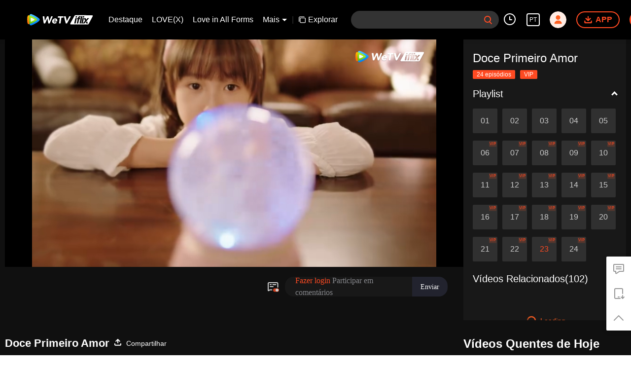

--- FILE ---
content_type: application/javascript; charset=utf-8
request_url: https://vplay.iflix.com/getvinfo?charge=0&otype=json&defnpayver=0&spau=1&spaudio=1&spwm=1&sphls=1&host=www.iflix.com&refer=www.iflix.com&ehost=https%3A%2F%2Fwww.iflix.com%2Fpt%2Fplay%2F8p6njtvfieubdzd-Doce%2520Primeiro%2520Amor%2Fe00340qd1f7-EP23%253A%2520Sweet%2520First%2520Love&sphttps=1&encryptVer=9.2&cKey=Qt-z_ub922W1P81Orq2-LnCjnpPSOcr0cPTQtfSuzEul_f4uOmcjTHhOR8G977I_OVNC0kVZkWrzCp7VHCeQghpn-ryZod2EiOyocnXY72bcZe6BkJKer5_OluQv4YKcjAfjrMle-LU5FjOj-NmZhE-NjjawCzIHH6ORd8JBnDgsk_VKYDnwTGrhuLoxaemxuyx9-KN7KuuWUYWksGXkUJYnQqXKgvocvCDoQBrB3Ba0lGPW87uDrDf-qwrUrByXgMTLH_KJu4Jm6SKiruokuKMpmnSTaEKzxNTk5B55EvVFK8nSz4z05Mma37v6_IsdOZw3kLM185zkM5y9kdohlahO1oq7JecDPuC0JbgW1om4tUcSYW4ji6IIFi0UxEMnE-N3aKdHfbo70YMs9OYogpb4DqOasMiyswKY1YYh1Yhai5SfAkqQ0vLz5335tPdFJLzp9ybNJcxUQQ0z8m2cyRIY8qyOtApBTNa6HN76N4fpb6Thys25BNl-TTrQHCt_MwASM8f-OOx6aZrnUtnvAVXJ2ao&clip=4&guid=a648a7b61cec59476f44801daf590e48&flowid=fb2b83af542e3906c2bf04c2540e3c3e&platform=330201&sdtfrom=1016&appVer=2.8.40&unid=&auth_from=&auth_ext=&vid=e00340qd1f7&defn=&fhdswitch=0&dtype=3&spsrt=2&tm=1769027964&lang_code=12&logintoken=&qimei=&spcaptiontype=1&cmd=2&country_code=153560&cid=8p6njtvfieubdzd&drm=0&multidrm=0&callback=getinfo_callback_823248
body_size: 17878
content:
getinfo_callback_823248({"dltype":3,"em":0,"exem":0,"fl":{"cnt":5,"fi":[{"sl":0,"id":323017,"name":"ld","lmt":0,"sb":0,"cname":"144P","br":0,"profile":4,"drm":0,"type":0,"video":21,"audio":1,"fs":29673771,"super":0,"hdr10enh":0,"sname":"ld","resolution":"144P","recommend":0,"vfps":0,"tvmsr_v2":0,"tvmsr_reason_code":4,"tvmsrlmt":0},{"sl":0,"id":323011,"name":"sd","lmt":0,"sb":0,"cname":"360P","br":0,"profile":4,"drm":0,"type":0,"video":21,"audio":1,"fs":54448389,"super":0,"hdr10enh":0,"sname":"sd","resolution":"360P","recommend":0,"vfps":0,"tvmsr_v2":0,"tvmsr_reason_code":4,"tvmsrlmt":0},{"sl":1,"id":323012,"name":"hd","lmt":0,"sb":0,"cname":"480P","br":41,"profile":4,"drm":0,"type":0,"video":21,"audio":1,"fs":113908446,"super":0,"hdr10enh":0,"sname":"hd","resolution":"480P","recommend":0,"vfps":0,"tvmsr_v2":1,"tvmsr_reason_code":0,"tvmsrlmt":0},{"sl":0,"id":323013,"name":"shd","lmt":0,"sb":0,"cname":"720P","br":0,"profile":4,"drm":0,"type":0,"video":21,"audio":1,"fs":177659281,"super":0,"hdr10enh":0,"sname":"shd","resolution":"720P","recommend":0,"vfps":0,"tvmsr_v2":1,"tvmsr_reason_code":0,"tvmsrlmt":1},{"sl":0,"id":323014,"name":"fhd","lmt":1,"sb":0,"cname":"1080P","br":0,"profile":4,"drm":0,"type":0,"video":21,"audio":1,"fs":310469558,"super":0,"hdr10enh":0,"sname":"fhd","resolution":"1080P","recommend":0,"vfps":0,"tvmsr_v2":0,"tvmsr_reason_code":4,"tvmsrlmt":0}],"strategyparam":{"maxbitrate":0,"bandwidthlevel":0}},"fp2p":1,"hs":0,"ls":0,"ip":"18.223.159.131","preview":407,"s":"o","sfl":{"cnt":12,"fi":[{"id":53026,"name":"Português","url":"https://cffaws.wetvinfo.com/011715C8FE11E5C0702E6B290F999C700F8FE3635662A618CA35914CB58C5EDDBD0C18FF6426D05976B6D2918A2D3037A5C47F0035AFACFCE43136B2269BDFEA55/e00340qd1f7.53026.vtt.m3u8?ver=4","keyid":"e00340qd1f7.53026","filename":"e00340qd1f7.53026.vtt","urlList":{"ui":[{"url":"https://cffaws.wetvinfo.com/011715C8FE11E5C0702E6B290F999C700F8FE3635662A618CA35914CB58C5EDDBD0C18FF6426D05976B6D2918A2D3037A5C47F0035AFACFCE43136B2269BDFEA55/e00340qd1f7.53026.vtt.m3u8?ver=4"},{"url":"http://subtitle.wetvinfo.com/9204957Jl0NJ_zkLMPA3CSOZ28r-M6G4dTNRKpA-ku7zQCfYpldInimguZsFzm7GxogSGgcpW11KCp0E2nHPkt7izrOdENA3Ipr_I6Im16LXNrMogQAnhag6Wf4ja28Gl6YIpkrhbPpo0qGQbtfm63TvIPBVBTXT/e00340qd1f7.53026.vtt.m3u8?ver=4"},{"url":"http://subtitle.tc.qq.com/9204957Jl0NJ_zkLMPA3CSOZ28r-M6G4dTNRKpA-ku7zQCfYpldInimguZsFzm7GxogSGgcpW11KCp0E2nHPkt7izrOdENA3Ipr_I6Im16LXNrMogQAnhag6Wf4ja28Gl6YIpkrhbPpo0qGQbtfm63TvIPBVBTXT/e00340qd1f7.53026.vtt.m3u8?ver=4"}]},"lang":"PT","selected":1,"langId":150,"fs":47054,"captionType":3,"subtitleScene":0},{"id":53017,"name":"Inglês","url":"https://cffaws.wetvinfo.com/011715C8FE11E5C0702E6B290F999C700F017177D87F10D79B07E91CA811F984B109489935B5BBE502A4E378D4DC89623D20D9DEFE4EB8A2892C173D56B6EE08B0/e00340qd1f7.53017.vtt.m3u8?ver=4","keyid":"e00340qd1f7.53017","filename":"e00340qd1f7.53017.vtt","urlList":{"ui":[{"url":"https://cffaws.wetvinfo.com/011715C8FE11E5C0702E6B290F999C700F017177D87F10D79B07E91CA811F984B109489935B5BBE502A4E378D4DC89623D20D9DEFE4EB8A2892C173D56B6EE08B0/e00340qd1f7.53017.vtt.m3u8?ver=4"},{"url":"http://subtitle.wetvinfo.com/7EiB5_nC8Pz7-597NrU0xgFAJ_JuL1N__rS3XoPKNuXBLfID-1Z_q7bm2HkuvKPvDEIlyVfACQV2ZyCOEQ4Eq24VhxpJB5FeJeuVEouUTb_I4-SSPhhW6HJ3iPKJ9dAYiLOJathSfwgx3Lr883FEIt2CiLrD3cDj/e00340qd1f7.53017.vtt.m3u8?ver=4"},{"url":"http://subtitle.tc.qq.com/7EiB5_nC8Pz7-597NrU0xgFAJ_JuL1N__rS3XoPKNuXBLfID-1Z_q7bm2HkuvKPvDEIlyVfACQV2ZyCOEQ4Eq24VhxpJB5FeJeuVEouUTb_I4-SSPhhW6HJ3iPKJ9dAYiLOJathSfwgx3Lr883FEIt2CiLrD3cDj/e00340qd1f7.53017.vtt.m3u8?ver=4"}]},"lang":"EN","langId":30,"fs":45550,"captionType":3,"subtitleScene":0},{"id":53020,"name":"Chinês Simplificado","url":"https://cffaws.wetvinfo.com/011715C8FE11E5C0702E6B290F999C700F8FE3635662A618CA35914CB58C5EDDBD77C67F2CFFEA6B69B7829A3B57EFCA80302514B86447F965B46C144A0E11E2A4/e00340qd1f7.53020.vtt.m3u8?ver=4","keyid":"e00340qd1f7.53020","filename":"e00340qd1f7.53020.vtt","urlList":{"ui":[{"url":"https://cffaws.wetvinfo.com/011715C8FE11E5C0702E6B290F999C700F8FE3635662A618CA35914CB58C5EDDBD77C67F2CFFEA6B69B7829A3B57EFCA80302514B86447F965B46C144A0E11E2A4/e00340qd1f7.53020.vtt.m3u8?ver=4"},{"url":"http://subtitle.wetvinfo.com/2KChn468oW1fUrghR6-7usAD1UyNvzVzOPBEly0hlFHyGuwtX4n5jAN9sIq42bffnCtdmPelHLyHDnM842TLZRgOJ1wYfUeos5YbhHwvp0Ed1bFKgx3jJvtnEWkiosFGeN_H7z78S0maVZftUte7sMipIgDR4EJp/e00340qd1f7.53020.vtt.m3u8?ver=4"},{"url":"http://subtitle.tc.qq.com/2KChn468oW1fUrghR6-7usAD1UyNvzVzOPBEly0hlFHyGuwtX4n5jAN9sIq42bffnCtdmPelHLyHDnM842TLZRgOJ1wYfUeos5YbhHwvp0Ed1bFKgx3jJvtnEWkiosFGeN_H7z78S0maVZftUte7sMipIgDR4EJp/e00340qd1f7.53020.vtt.m3u8?ver=4"}]},"lang":"ZH-CN","langId":20,"fs":35099,"captionType":3,"subtitleScene":0},{"id":53023,"name":"Chinês Tradicional","url":"https://cffaws.wetvinfo.com/011715C8FE11E5C0702E6B290F999C700F8FE3635662A618CA35914CB58C5EDDBD39E0D7B0FC141D8FA960A53774277B459EC8ADD69C8B0B2BD6F97E8FFAB3C2D2/e00340qd1f7.53023.vtt.m3u8?ver=4","keyid":"e00340qd1f7.53023","filename":"e00340qd1f7.53023.vtt","urlList":{"ui":[{"url":"https://cffaws.wetvinfo.com/011715C8FE11E5C0702E6B290F999C700F8FE3635662A618CA35914CB58C5EDDBD39E0D7B0FC141D8FA960A53774277B459EC8ADD69C8B0B2BD6F97E8FFAB3C2D2/e00340qd1f7.53023.vtt.m3u8?ver=4"},{"url":"http://subtitle.wetvinfo.com/6ztS-8R7cRc0lHLBv6rhqFlUe9zuDT3UyIbjZ2hokY3Tlqt5oDf-C0y2Ub9YHFMHgZHXF5wm53IRoqbuEa8qyuooeU6OTQcgugXdE153lB60Z2UJ0alIQgWtMqjWJYiDQD5aRiIaiOPExHaiXBlhmy2M27mN6eJo/e00340qd1f7.53023.vtt.m3u8?ver=4"},{"url":"http://subtitle.tc.qq.com/6ztS-8R7cRc0lHLBv6rhqFlUe9zuDT3UyIbjZ2hokY3Tlqt5oDf-C0y2Ub9YHFMHgZHXF5wm53IRoqbuEa8qyuooeU6OTQcgugXdE153lB60Z2UJ0alIQgWtMqjWJYiDQD5aRiIaiOPExHaiXBlhmy2M27mN6eJo/e00340qd1f7.53023.vtt.m3u8?ver=4"}]},"lang":"ZH-TW","langId":50,"fs":35102,"captionType":3,"subtitleScene":0},{"id":53022,"name":"Tailandês","url":"https://cffaws.wetvinfo.com/011715C8FE11E5C0702E6B290F999C700F8FE3635662A618CA35914CB58C5EDDBD936B8285980E4772780460906B0D5AAE0612FF9A05D8178512E7AF7523FC27FF/e00340qd1f7.53022.vtt.m3u8?ver=4","keyid":"e00340qd1f7.53022","filename":"e00340qd1f7.53022.vtt","urlList":{"ui":[{"url":"https://cffaws.wetvinfo.com/011715C8FE11E5C0702E6B290F999C700F8FE3635662A618CA35914CB58C5EDDBD936B8285980E4772780460906B0D5AAE0612FF9A05D8178512E7AF7523FC27FF/e00340qd1f7.53022.vtt.m3u8?ver=4"},{"url":"http://subtitle.wetvinfo.com/ZVfEUF-z-l72LxHSQ69cNxxvtl6UJpGumAT1dsiIgf01WcSc7GHuYbR6NJE8kc18yZRZECUSn2_7AXrq7Ynx8094DsHcusOnQUN3elpVy5u0xkmr3Ysh9QNTjtO4bjjq4OFvKdYe664e7blgCrETAbLdQF8SzgqP/e00340qd1f7.53022.vtt.m3u8?ver=4"},{"url":"http://subtitle.tc.qq.com/ZVfEUF-z-l72LxHSQ69cNxxvtl6UJpGumAT1dsiIgf01WcSc7GHuYbR6NJE8kc18yZRZECUSn2_7AXrq7Ynx8094DsHcusOnQUN3elpVy5u0xkmr3Ysh9QNTjtO4bjjq4OFvKdYe664e7blgCrETAbLdQF8SzgqP/e00340qd1f7.53022.vtt.m3u8?ver=4"}]},"lang":"TH","langId":60,"fs":71693,"captionType":3,"subtitleScene":0},{"id":53025,"name":"Vietnamita","url":"https://cffaws.wetvinfo.com/011715C8FE11E5C0702E6B290F999C700F8FE3635662A618CA35914CB58C5EDDBD38271046A2E930AD87E1FD4EFED557C306DC05A9BE8D8219A76D9B07396F1D55/e00340qd1f7.53025.vtt.m3u8?ver=4","keyid":"e00340qd1f7.53025","filename":"e00340qd1f7.53025.vtt","urlList":{"ui":[{"url":"https://cffaws.wetvinfo.com/011715C8FE11E5C0702E6B290F999C700F8FE3635662A618CA35914CB58C5EDDBD38271046A2E930AD87E1FD4EFED557C306DC05A9BE8D8219A76D9B07396F1D55/e00340qd1f7.53025.vtt.m3u8?ver=4"},{"url":"http://subtitle.wetvinfo.com/v1MVZrA1E9-1BL9xfascxYkRl0Oiiu3d8HzOhe0Wgr6xR8EBPKwBM9OU7Z3SWtAV4oAyPFZd4bAOMQx3mmGZdOTiNbUQUzzS96_4Cz8EShut2dW25ERuxHlMH0Afu0l_M0rKEq9z6LMe59oxlZJSJ6m4dMNmqeXn/e00340qd1f7.53025.vtt.m3u8?ver=4"},{"url":"http://subtitle.tc.qq.com/v1MVZrA1E9-1BL9xfascxYkRl0Oiiu3d8HzOhe0Wgr6xR8EBPKwBM9OU7Z3SWtAV4oAyPFZd4bAOMQx3mmGZdOTiNbUQUzzS96_4Cz8EShut2dW25ERuxHlMH0Afu0l_M0rKEq9z6LMe59oxlZJSJ6m4dMNmqeXn/e00340qd1f7.53025.vtt.m3u8?ver=4"}]},"lang":"VI","langId":70,"fs":51412,"captionType":3,"subtitleScene":0},{"id":53021,"name":"Indonésio","url":"https://cffaws.wetvinfo.com/011715C8FE11E5C0702E6B290F999C700F8FE3635662A618CA35914CB58C5EDDBDBE571ADB75EE5EC1A71A0756E32DAE1D9C17807E3DFA7F2095F2776A580220B0/e00340qd1f7.53021.vtt.m3u8?ver=4","keyid":"e00340qd1f7.53021","filename":"e00340qd1f7.53021.vtt","urlList":{"ui":[{"url":"https://cffaws.wetvinfo.com/011715C8FE11E5C0702E6B290F999C700F8FE3635662A618CA35914CB58C5EDDBDBE571ADB75EE5EC1A71A0756E32DAE1D9C17807E3DFA7F2095F2776A580220B0/e00340qd1f7.53021.vtt.m3u8?ver=4"},{"url":"http://subtitle.wetvinfo.com/zqL77ViwC1XjqV7gjVZ9pm2exM6F93inmD8LI20yUQGNhuKn56LbTHMDh4dMfS3ZtiAO2FEO8uwDO4PruW3GGv5umvWmavuTTGyoF4ecm8nZCt-UCLnFidd6RudBwWGtLZYeMXTZB4nbLZLU1nhhKuahjHGNu078/e00340qd1f7.53021.vtt.m3u8?ver=4"},{"url":"http://subtitle.tc.qq.com/zqL77ViwC1XjqV7gjVZ9pm2exM6F93inmD8LI20yUQGNhuKn56LbTHMDh4dMfS3ZtiAO2FEO8uwDO4PruW3GGv5umvWmavuTTGyoF4ecm8nZCt-UCLnFidd6RudBwWGtLZYeMXTZB4nbLZLU1nhhKuahjHGNu078/e00340qd1f7.53021.vtt.m3u8?ver=4"}]},"lang":"ID","langId":80,"fs":42471,"captionType":3,"subtitleScene":0},{"id":53710,"name":"Malaio","url":"https://cffaws.wetvinfo.com/svp_50112/[base64]/gzc_1000102_0b53cuaaiaaawqaofy7cq5rmafodaqmqaaka.f509710.vtt.m3u8?ver=4","keyid":"e00340qd1f7.53710","filename":"gzc_1000102_0b53cuaaiaaawqaofy7cq5rmafodaqmqaaka.f509710.vtt","urlList":{"ui":[{"url":"https://cffaws.wetvinfo.com/svp_50112/[base64]/gzc_1000102_0b53cuaaiaaawqaofy7cq5rmafodaqmqaaka.f509710.vtt.m3u8?ver=4"},{"url":"http://subtitle.wetvinfo.com/svp_50112/xCboRIW3RiWfsWR7zbLYQnJfpf6N9Wnq8SF1TX_6GW5ld5izNwJYBjJ3UnAS0NxSbOPyFvgsHj25hkp-MqS9I_GrPGe2MwPERaYcbzYLyrUDDgshyn4kDgJetYi4mD8AI2bl75CuCcxemBPHeTaqcZWfiyccjRIj/gzc_1000102_0b53cuaaiaaawqaofy7cq5rmafodaqmqaaka.f509710.vtt.m3u8?ver=4"},{"url":"http://subtitle.tc.qq.com/svp_50112/xCboRIW3RiWfsWR7zbLYQnJfpf6N9Wnq8SF1TX_6GW5ld5izNwJYBjJ3UnAS0NxSbOPyFvgsHj25hkp-MqS9I_GrPGe2MwPERaYcbzYLyrUDDgshyn4kDgJetYi4mD8AI2bl75CuCcxemBPHeTaqcZWfiyccjRIj/gzc_1000102_0b53cuaaiaaawqaofy7cq5rmafodaqmqaaka.f509710.vtt.m3u8?ver=4"}]},"lang":"MS","langId":100,"fs":39884,"captionType":3,"subtitleScene":0},{"id":53018,"name":"Língua árabe","url":"https://cffaws.wetvinfo.com/011715C8FE11E5C0702E6B290F999C700F017177D87F10D79B07E91CA811F984B1F04AEAF87DD16060FF56764F59BF9A4A6F0A36CE6E74C6CC6DC6D2431DC28E5B/e00340qd1f7.53018.vtt.m3u8?ver=4","keyid":"e00340qd1f7.53018","filename":"e00340qd1f7.53018.vtt","urlList":{"ui":[{"url":"https://cffaws.wetvinfo.com/011715C8FE11E5C0702E6B290F999C700F017177D87F10D79B07E91CA811F984B1F04AEAF87DD16060FF56764F59BF9A4A6F0A36CE6E74C6CC6DC6D2431DC28E5B/e00340qd1f7.53018.vtt.m3u8?ver=4"},{"url":"http://subtitle.wetvinfo.com/9NxoDbqzHuLltz_uYHDp47wBf2H5nRhcB0ZjK0KtjLiyuQQqWD-fAF9Kv5gcl-BRfhQvvkq6YHbCowszdDzZf8h8fZDaSVNGIwhVBID4iYOlJxfX2RE_rLiQ6Y3s3E9V5uDi7Cpd7v5oNQa1Q7a192V8DGhqfzX3/e00340qd1f7.53018.vtt.m3u8?ver=4"},{"url":"http://subtitle.tc.qq.com/9NxoDbqzHuLltz_uYHDp47wBf2H5nRhcB0ZjK0KtjLiyuQQqWD-fAF9Kv5gcl-BRfhQvvkq6YHbCowszdDzZf8h8fZDaSVNGIwhVBID4iYOlJxfX2RE_rLiQ6Y3s3E9V5uDi7Cpd7v5oNQa1Q7a192V8DGhqfzX3/e00340qd1f7.53018.vtt.m3u8?ver=4"}]},"lang":"AR","langId":120,"fs":46808,"captionType":3,"subtitleScene":0},{"id":53713,"name":"Língua japonesa","url":"https://cffaws.wetvinfo.com/svp_50112/[base64]/gzc_1000102_0b53cuaaiaaawqaofy7cq5rmafodaqmqaaka.f53713000.vtt.m3u8?ver=4","keyid":"e00340qd1f7.53713","filename":"gzc_1000102_0b53cuaaiaaawqaofy7cq5rmafodaqmqaaka.f53713000.vtt","urlList":{"ui":[{"url":"https://cffaws.wetvinfo.com/svp_50112/[base64]/gzc_1000102_0b53cuaaiaaawqaofy7cq5rmafodaqmqaaka.f53713000.vtt.m3u8?ver=4"},{"url":"http://subtitle.wetvinfo.com/svp_50112/ZDLkTIESkGOsoeneZZyblSbWECYJee3l2WRgaSKSQa2JKZ3VD8yOD4EBgRJMIEl6GDkBLT5QYd8d1cGUntAPHvHDlycFXorurvQe5XdxlFkp5l7t4b92N-rplKcndurZjEFZY_-jln8LkwzDJ1Zu81PglSwoTmrv/gzc_1000102_0b53cuaaiaaawqaofy7cq5rmafodaqmqaaka.f53713000.vtt.m3u8?ver=4"},{"url":"http://subtitle.tc.qq.com/svp_50112/ZDLkTIESkGOsoeneZZyblSbWECYJee3l2WRgaSKSQa2JKZ3VD8yOD4EBgRJMIEl6GDkBLT5QYd8d1cGUntAPHvHDlycFXorurvQe5XdxlFkp5l7t4b92N-rplKcndurZjEFZY_-jln8LkwzDJ1Zu81PglSwoTmrv/gzc_1000102_0b53cuaaiaaawqaofy7cq5rmafodaqmqaaka.f53713000.vtt.m3u8?ver=4"}]},"lang":"JA","langId":130,"fs":41548,"captionType":3,"subtitleScene":0},{"id":53028,"name":"Língua coreana","url":"https://cffaws.wetvinfo.com/011715C8FE11E5C0702E6B290F999C700F8FE3635662A618CA35914CB58C5EDDBDB6F6B52DDAF3AA81F94B03A8E208BA8C511D811FE8CF5DAF730C987836F4D4DE/e00340qd1f7.53028.vtt.m3u8?ver=4","keyid":"e00340qd1f7.53028","filename":"e00340qd1f7.53028.vtt","urlList":{"ui":[{"url":"https://cffaws.wetvinfo.com/011715C8FE11E5C0702E6B290F999C700F8FE3635662A618CA35914CB58C5EDDBDB6F6B52DDAF3AA81F94B03A8E208BA8C511D811FE8CF5DAF730C987836F4D4DE/e00340qd1f7.53028.vtt.m3u8?ver=4"},{"url":"http://subtitle.wetvinfo.com/u3WrvQ5F0MIzpx4LIramhf84p9sOUM9YnXRSsG60uDMh9iBJ0L2NXWv1uTxFj5s64NUB-GKAhyy16Jpa2UsYuYF6NMdwfGVcMHo7eC5onWuYSSt6M7wM_LhIuoCU71EIT6ZxawKBk3mifiwqDKaPC_E47fNJnNZB/e00340qd1f7.53028.vtt.m3u8?ver=4"},{"url":"http://subtitle.tc.qq.com/u3WrvQ5F0MIzpx4LIramhf84p9sOUM9YnXRSsG60uDMh9iBJ0L2NXWv1uTxFj5s64NUB-GKAhyy16Jpa2UsYuYF6NMdwfGVcMHo7eC5onWuYSSt6M7wM_LhIuoCU71EIT6ZxawKBk3mifiwqDKaPC_E47fNJnNZB/e00340qd1f7.53028.vtt.m3u8?ver=4"}]},"lang":"KO","langId":140,"fs":45184,"captionType":3,"subtitleScene":0},{"id":53024,"name":"Espanhol","url":"https://cffaws.wetvinfo.com/011715C8FE11E5C0702E6B290F999C700F8FE3635662A618CA35914CB58C5EDDBDF7CB7B00D53EF22BFED05F8572E0713CF4F75A30948F5BC1E1BE3C75FC2D8459/e00340qd1f7.53024.vtt.m3u8?ver=4","keyid":"e00340qd1f7.53024","filename":"e00340qd1f7.53024.vtt","urlList":{"ui":[{"url":"https://cffaws.wetvinfo.com/011715C8FE11E5C0702E6B290F999C700F8FE3635662A618CA35914CB58C5EDDBDF7CB7B00D53EF22BFED05F8572E0713CF4F75A30948F5BC1E1BE3C75FC2D8459/e00340qd1f7.53024.vtt.m3u8?ver=4"},{"url":"http://subtitle.wetvinfo.com/FnurzXONtAfsQp4G27SoBESJL3qPOgOLeAepTW3JIh5xH8WIZ4xTTambxnHBDcwVT0oQtyx1WcBZCzUOFDn0UZLOyBShV8iBXnPGhcQXZIW77OUc0Bza23QTweMmBU18Iitz6EQ_D65fPXE0GLBcnwFbr6qXMkQl/e00340qd1f7.53024.vtt.m3u8?ver=4"},{"url":"http://subtitle.tc.qq.com/FnurzXONtAfsQp4G27SoBESJL3qPOgOLeAepTW3JIh5xH8WIZ4xTTambxnHBDcwVT0oQtyx1WcBZCzUOFDn0UZLOyBShV8iBXnPGhcQXZIW77OUc0Bza23QTweMmBU18Iitz6EQ_D65fPXE0GLBcnwFbr6qXMkQl/e00340qd1f7.53024.vtt.m3u8?ver=4"}]},"lang":"ES","langId":160,"fs":43923,"captionType":3,"subtitleScene":0}],"url":"https://cffaws.wetvinfo.com/011715C8FE11E5C0702E6B290F999C700F8FE3635662A618CA35914CB58C5EDDBD0C18FF6426D05976B6D2918A2D3037A5C47F0035AFACFCE43136B2269BDFEA55/e00340qd1f7.53026.vtt.m3u8?ver=4"},"tm":1769027968,"vl":{"cnt":1,"vi":[{"drm":0,"ch":2,"lnk":"e00340qd1f7","ct":21600,"keyid":"e00340qd1f7.323012","st":8,"pl":[{"cnt":3,"pd":[{"cd":10,"h":45,"w":80,"r":10,"c":10,"fmt":323012,"fn":"q1","url":"http://video-caps.wetvinfo.com/0/"},{"cd":10,"h":90,"w":160,"r":5,"c":5,"fmt":323012,"fn":"q2","url":"http://video-caps.wetvinfo.com/0/"},{"cd":10,"h":135,"w":240,"r":5,"c":5,"fmt":323012,"fn":"q3","url":"http://video-caps.wetvinfo.com/0/"}]}],"logo":0,"ul":{"ui":[{"url":"https://cffaws.wetvinfo.com/svp_50112/[base64]/","vt":2657,"hls":{"pname":"gzc_1000102_0b53cuaaiaaawqaofy7cq5rmafodaqmqaaka.f323012.ts.m3u8","pt":"gzc_1000102_0b53cuaaiaaawqaofy7cq5rmafodaqmqaaka.f323012.ts.m3u8?ver=4","et":407}},{"url":"https://apd-vlive.apdcdn.tc.qq.com/wetvdefaultts.tc.qq.com/uwMRJfz-r5jAYaQXGdGnDNa47wxmj-p1Os_O5t_4amE/B_iuPg00OvL_yhK6OLlGgQHZO_Kyk6AQ6DRU_-iProV3p0_Z2D6b5m-eLY1ve4Wfl02SlSB7cZOoUXe0nCcjVLU1wTneEJ5NCQhEd35iWHbllY4fskdU1GZErHQbAZZ6xcQWhMlwWkFLEsqXwgdTXrXg/svp_50112/[base64]/","vt":2816,"hls":{"pname":"gzc_1000102_0b53cuaaiaaawqaofy7cq5rmafodaqmqaaka.f323012.ts.m3u8","pt":"gzc_1000102_0b53cuaaiaaawqaofy7cq5rmafodaqmqaaka.f323012.ts.m3u8?ver=4","et":407}}]},"wl":{"wi":[{"id":74,"x":24,"y":24,"w":149,"h":26,"a":100,"md5":"5c72281ef77e7b24fc7454bab1ac9329","url":"http://puui.qpic.cn/vpic/0/iflix_469_81.png/0","surl":"http://puui.qpic.cn/vpic/0/iflix_469_81.png/0","rw":486}]},"ai":{"name":"Chinês [Áudio Original]","sname":"ZH-CN","track":"ZH-CN"},"freeul":0,"td":"2681.00","type":0,"vid":"e00340qd1f7","videotype":1292,"fc":0,"fmd5":"1aef71d3f2d9ed9345d5ec5d929bc797","fn":"gzc_1000102_0b53cuaaiaaawqaofy7cq5rmafodaqmqaaka.f323012.ts","fps":"25.00","fs":113908446,"fst":5,"vr":0,"vst":2,"vh":486,"vw":864,"wh":1.7777778,"tie":0,"hevc":0,"iflag":0,"uptime":0,"fvideo":0,"cached":0,"fvpint":0,"swhdcp":0,"sshot":0,"mshot":0,"head":107,"tail":180,"headbegin":0,"tailend":0,"mst":0,"ti":"EP23: Doce Primeiro Amor","etime":21600,"ht":"107;180","dsb":0,"br":41,"share":1,"encryption":"8265898"}]},"login":0})

--- FILE ---
content_type: text/plain
request_url: https://otheve.beacon.qq.com/analytics/v2_upload?appkey=0WEB0QEJW44KW5A5
body_size: -43
content:
{"result": 200, "srcGatewayIp": "18.223.159.131", "serverTime": "1769027974728", "msg": "success"}

--- FILE ---
content_type: text/plain
request_url: https://otheve.beacon.qq.com/analytics/v2_upload?appkey=0WEB0QEJW44KW5A5
body_size: -43
content:
{"result": 200, "srcGatewayIp": "18.223.159.131", "serverTime": "1769027967111", "msg": "success"}

--- FILE ---
content_type: text/plain
request_url: https://svibeacon.onezapp.com/analytics/v2_upload?appkey=0DOU0M38AT4C4UVD
body_size: 98
content:
{"result": 200, "srcGatewayIp": "18.223.159.131", "serverTime": "1769027988805", "msg": "success"}

--- FILE ---
content_type: text/plain
request_url: https://cffaws.wetvinfo.com/011715C8FE11E5C0702E6B290F999C700F8FE3635662A618CA35914CB58C5EDDBD0C18FF6426D05976B6D2918A2D3037A5C47F0035AFACFCE43136B2269BDFEA55/e00340qd1f7.53026.vtt?ver=4
body_size: 16641
content:
WEBVTT

STYLE
::cue {
  font-size: 1.06em;
  font-weight: bold;
  color: #ffffff;
}

1
00:00:25.770 --> 00:00:29.130
â™ª Se for um destino â™ª

2
00:00:29.490 --> 00:00:31.290
â™ª Por que a distÃ¢ncia Ã© Ã s vezes prÃ³xima, Ã s vezes distante â™ª

3
00:00:31.510 --> 00:00:35.310
â™ª Olhando um para o outro hÃ¡ ondas que nÃ£o podem ser apagadas â™ª

4
00:00:35.690 --> 00:00:37.410
â™ª Eu penso que estamos â™ª

5
00:00:37.720 --> 00:00:41.520
â™ª Sendo muito persistentes â™ª

6
00:00:42.390 --> 00:00:45.710
â™ª Se Ã© apenas uma vaga promessa â™ª

7
00:00:46.010 --> 00:00:47.690
â™ª Por que deveria ter ansiedade entÃ£o â™ª

8
00:00:48.090 --> 00:00:52.570
â™ª Se Ã© uma proximidade duradoura ou momentÃ¢nea â™ª

9
00:00:52.770 --> 00:00:54.530
â™ª Nosso coraÃ§Ã£o irÃ¡ aquecer gradualmente â™ª

10
00:00:54.780 --> 00:00:59.660
â™ª Essa Ã© a mais bela parte da histÃ³ria â™ª

11
00:01:01.260 --> 00:01:05.100
â™ª NÃ³s nÃ£o estamos cansados de nossos doces sorrisos â™ª

12
00:01:05.400 --> 00:01:09.200
â™ª Eu encontrei a maior razÃ£o por atrÃ¡s de uma paixÃ£o de infÃ¢ncia â™ª

13
00:01:09.550 --> 00:01:11.430
â™ª Eu costumava ter medo de estar junto â™ª

14
00:01:11.620 --> 00:01:13.820
â™ª Talvez havia muita hesitaÃ§Ã£o â™ª

15
00:01:14.200 --> 00:01:17.560
â™ª Eu devo encarar a verdade â™ª

16
00:01:17.770 --> 00:01:21.730
â™ª Desde que nossa companhia adoÃ§a o sentido da vida  â™ª

17
00:01:21.960 --> 00:01:25.800
â™ª Eu entendi o sentido por trÃ¡s de uma paixÃ£o de infÃ¢ncia â™ª

18
00:01:26.090 --> 00:01:27.930
â™ª Felicidade vem no mesmo estilo â™ª

19
00:01:28.170 --> 00:01:30.250
â™ª Dois amÃ¡veis coraÃ§Ãµes juntos â™ª

20
00:01:30.740 --> 00:01:34.020
â™ª Uma verdade eterna â™ª

21
00:01:36.850 --> 00:01:40.490
â™ª Uma verdade eterna â™ª

22
00:01:42.800 --> 00:01:45.120
=Doce Primeiro Amor=

23
00:01:45.120 --> 00:01:47.440
(Adaptado do livro
os dias quando meu irmÃ£o e eu viviÃ¡mos juntos)

24
00:01:47.920 --> 00:01:50.320
=EpisÃ³dio 23=

25
00:01:52.310 --> 00:01:54.040
Eu quero aquilo. Pegue para mim.

26
00:01:56.120 --> 00:01:57.000
Guarde para vocÃª.

27
00:01:57.120 --> 00:01:58.510
Eu quero comer lagostim.

28
00:01:58.870 --> 00:01:59.630
Eu vou te dar a cabeÃ§a do lagostim.

29
00:01:59.760 --> 00:02:00.310
NÃ£o.

30
00:02:00.590 --> 00:02:01.080
VocÃª vai comer ou nÃ£o?

31
00:02:01.190 --> 00:02:01.720
NÃ£o.

32
00:02:01.870 --> 00:02:02.910
VocÃª vai comer ou nÃ£o?

33
00:02:02.910 --> 00:02:03.630
NÃ£o.

34
00:02:03.800 --> 00:02:04.680
VocÃª vai comer ou nÃ£o?

35
00:02:10.470 --> 00:02:12.390
VocÃªs dois nÃ£o falaram nada

36
00:02:12.390 --> 00:02:13.960
desde que chegaram.

37
00:02:14.160 --> 00:02:15.190
VocÃªs sÃ£o duas pedras?

38
00:02:15.630 --> 00:02:16.910
-O que estÃ¡ acontecendo?
-Certo.

39
00:02:17.110 --> 00:02:17.830
Coma um pouco.

40
00:02:18.030 --> 00:02:19.800
Ou nÃ³s vamos acabar com o resto.

41
00:02:19.960 --> 00:02:20.880
Vamos lÃ¡.

42
00:02:22.910 --> 00:02:24.160
Coma eles.

43
00:02:30.600 --> 00:02:32.320
VocÃª nÃ£o pode comer comida apimentada. VocÃª estÃ¡ tentando se machucar?

44
00:02:32.470 --> 00:02:33.630
Eu nÃ£o vou ficar cuidando de vocÃª.

45
00:02:37.830 --> 00:02:38.960
Deixe-me pegar isso para vocÃª.

46
00:02:40.830 --> 00:02:42.910
Continue bebendo. VÃ¡ para casa sozinha se vocÃª ficar bÃªbada

47
00:02:48.360 --> 00:02:50.080
VocÃªs ainda estÃ£o se tratando com silÃªncio?

48
00:02:50.360 --> 00:02:51.600
Parem de ser tÃ£o infantis.

49
00:02:51.910 --> 00:02:52.800
Ã‰ verdade.

50
00:02:53.030 --> 00:02:55.360
Ficar brigando nÃ£o resolve nada.

51
00:02:55.520 --> 00:02:56.240
Vamos.

52
00:02:56.550 --> 00:02:57.390
SaÃºde.

53
00:02:57.750 --> 00:03:00.000
Deixem todos os ressentimentos apÃ³s beber o vinho.

54
00:03:00.240 --> 00:03:00.880
Vamos lÃ¡. SaÃºde.

55
00:03:01.000 --> 00:03:02.600
Beba nÃ³s ainda somos bons amigos.

56
00:03:05.470 --> 00:03:06.800
-NÃ£o beba a cerveja.
-NÃ£o beba a cerveja.

57
00:03:19.190 --> 00:03:20.520
Eu vou contar hoje para a mÃ£e

58
00:03:20.720 --> 00:03:22.000
que eu vou me casar com vocÃª.

59
00:03:22.670 --> 00:03:24.800
Eu ainda sou uma garotinha.

60
00:03:24.800 --> 00:03:27.080
VocÃª Ã© minha amada garota.

61
00:03:27.880 --> 00:03:28.830
Bem...

62
00:03:29.270 --> 00:03:30.320
NÃ³s vamos agora.

63
00:03:34.080 --> 00:03:35.080
VocÃªs me escutem.

64
00:03:35.190 --> 00:03:36.830
NinguÃ©m pode sair

65
00:03:37.360 --> 00:03:38.960
se vocÃªs nÃ£o conversarem.

66
00:03:40.080 --> 00:03:41.470
Lin Di, ela estÃ¡ bÃªbada.

67
00:03:41.630 --> 00:03:43.520
Por favor cuide dela. NÃ³s estamos indo agora.

68
00:03:45.320 --> 00:03:46.470
Minha querida esposa disse que

69
00:03:46.670 --> 00:03:49.320
vocÃªs dois devem se reconciliar

70
00:03:49.470 --> 00:03:50.880
e se casar agora.

71
00:03:58.720 --> 00:03:59.880
O que vocÃª estÃ¡ olhando?

72
00:04:01.670 --> 00:04:03.030
VocÃª nÃ£o pode ser assim.

73
00:04:03.190 --> 00:04:05.030
Deixe-me te contar um truque.

74
00:04:07.750 --> 00:04:08.800
VocÃª senta primeiro.

75
00:04:11.030 --> 00:04:13.080
NÃ£o se preocupe. Tudo vai ficar bem.

76
00:04:13.470 --> 00:04:14.630
O que estÃ¡ acontecendo com vocÃªs dois?

77
00:04:14.800 --> 00:04:15.630
Me diga.

78
00:04:15.750 --> 00:04:17.110
Deixe eu te ajudar a encontrar o problema.

79
00:04:19.760 --> 00:04:21.390
Espera um minuto. Eu tenho uma menssagem.

80
00:04:35.670 --> 00:04:36.200
Vamos. SaÃºde.

81
00:04:36.200 --> 00:04:37.230
Liu Zihui.

82
00:04:38.320 --> 00:04:39.550
Liu Zihui.

83
00:04:40.960 --> 00:04:42.400
(Ã‰ uma nova bolsa de marca.VÃ¡ fazer o seu pedido agora.)

84
00:04:42.880 --> 00:04:44.350
VocÃª me deve uma explicaÃ§Ã£o.

85
00:04:54.600 --> 00:04:55.760
Bem...

86
00:04:56.110 --> 00:04:57.670
Eu me esqueci completamente disso.

87
00:04:57.920 --> 00:04:59.720
Me deixe deletar.

88
00:05:00.550 --> 00:05:02.200
O que vocÃª quer dizer? Me conte.

89
00:05:02.390 --> 00:05:03.350
HÃ¡ um mal entendido.

90
00:05:03.510 --> 00:05:04.350
Eu posso testemunhar que

91
00:05:04.480 --> 00:05:06.070
ela nÃ£o teve a intenÃ§Ã£o.

92
00:05:06.760 --> 00:05:07.760
Um mal entendido?

93
00:05:08.200 --> 00:05:09.320
Qual mal entendido?

94
00:05:09.720 --> 00:05:12.880
Apenas me diga se vocÃª precisar de um dinheiro.

95
00:05:13.160 --> 00:05:14.160
Por que vocÃª estÃ¡ vendendo o presente

96
00:05:14.270 --> 00:05:15.040
que eu te dei?

97
00:05:15.200 --> 00:05:17.600
O que eu sou para vocÃª?

98
00:05:24.200 --> 00:05:26.000
Do que vocÃª estÃ¡ falando?

99
00:05:26.350 --> 00:05:28.110
VoÃ§Ãª comprei aquele presente

100
00:05:28.350 --> 00:05:29.550
E foi voÃ§Ãª que me oferecer a bolsa

101
00:05:29.720 --> 00:05:31.550
NÃ£o me oferecia entÃ£o

102
00:05:31.880 --> 00:05:35.480
Ã‰ vocÃª que me implorou para que eu fosse a sua namorada.

103
00:05:35.720 --> 00:05:37.390
Me deixe sozinha se tiver coragem

104
00:05:37.880 --> 00:05:39.040
Tudo bem. Eu vou te deixar sozinha.

105
00:05:39.200 --> 00:05:40.640
VocÃª nÃ£o me ama de qualquer forma.

106
00:05:40.920 --> 00:05:42.790
O que eu sou para vocÃª?

107
00:05:43.040 --> 00:05:44.230
Eu vou desaparecer completamente da sua vida.

108
00:05:44.390 --> 00:05:45.440
-VocÃª estÃ¡ feliz agora?
-Saia.

109
00:05:45.440 --> 00:05:46.350
Isso Ã© o suficiente.

110
00:05:48.720 --> 00:05:50.000
Me escute, Lin Di.

111
00:05:50.160 --> 00:05:51.350
Eu nÃ£o quero

112
00:05:51.760 --> 00:05:52.640
mais te ver.

113
00:05:52.760 --> 00:05:54.070
Tudo bem.

114
00:05:56.320 --> 00:05:57.350
Zihui.

115
00:06:09.880 --> 00:06:12.790
Pare de chorar. Meus lenÃ§os estÃ£o acabando.

116
00:06:13.070 --> 00:06:14.510
Eu nÃ£o consigo.

117
00:06:15.230 --> 00:06:17.040
Que cara ruim.

118
00:06:19.160 --> 00:06:21.440
Eu juro por Deus eu nunca mais vou falar com ele.

119
00:06:23.350 --> 00:06:25.720
Bem entÃ£o, por que vocÃª ainda estÃ¡ olhando no seu telefone?

120
00:06:26.230 --> 00:06:27.880
NÃ£o me diga que vocÃª estÃ¡ esperando ele te ligar.

121
00:06:29.880 --> 00:06:31.760
Eu estou esperando ele morrer.

122
00:06:33.320 --> 00:06:35.040
VocÃª estÃ¡ tÃ£o apaixonada por ele.

123
00:06:35.230 --> 00:06:36.480
E vocÃª se nega a admitir.

124
00:06:38.000 --> 00:06:38.640
(Su Muyun)

125
00:06:41.760 --> 00:06:42.920
Eu...

126
00:06:44.000 --> 00:06:45.880
Eu acabei de perceber que

127
00:06:46.440 --> 00:06:47.510
todos os homens

128
00:06:48.040 --> 00:06:49.510
sÃ£o iguais. Eles sÃ£o maus.

129
00:06:59.390 --> 00:07:01.720
Pare. VocÃª vai acabar chorando atÃ© seus olhos caÃ­rem.

130
00:07:13.290 --> 00:07:14.570
(Xiao Feng)

131
00:07:17.270 --> 00:07:20.760
O nÃºmero para o qual vocÃª ligou estÃ¡ fora de serviÃ§o.

132
00:07:26.110 --> 00:07:27.200
Minha querida,

133
00:07:27.640 --> 00:07:29.510
por favor nÃ£o me deixe.

134
00:07:39.600 --> 00:07:40.070
Tudo bem, professor.

135
00:07:40.070 --> 00:07:41.480
-Essas sÃ£o as informaÃ§Ãµes?
-Sim

136
00:07:41.830 --> 00:07:42.920
-Essa Ã© a data.
-Tudo bem.

137
00:07:45.160 --> 00:07:46.160
Muyun,

138
00:07:47.270 --> 00:07:49.160
Eu preciso falar com vocÃª sobre o sistema das casas inteligentes.

139
00:07:49.350 --> 00:07:51.320
Mesmo que vocÃª tenha conseguido o investimenti para a fase inicial.

140
00:07:51.510 --> 00:07:53.720
VocÃª ficou preso na implementaÃ§Ã£o do seu projeto.

141
00:07:54.550 --> 00:07:55.830
VocÃª precisa encontrar uma forma de sair disso.

142
00:07:56.550 --> 00:07:58.480
Eu encontrarei uma forma de sair e corrigir esse problema.

143
00:07:59.760 --> 00:08:01.390
se vocÃª nÃ£o solucionar nesse mÃªs

144
00:08:01.830 --> 00:08:03.510
e sem o prÃ³ximo investimento

145
00:08:03.790 --> 00:08:05.110
sua start-up vai...

146
00:08:09.790 --> 00:08:11.000
Continue.

147
00:08:15.790 --> 00:08:16.880
Eu estou aqui para te ajudar

148
00:08:17.110 --> 00:08:18.160
Sempre que vocÃª precisar.

149
00:08:19.830 --> 00:08:20.830
Obrigado.

150
00:08:20.860 --> 00:08:22.500
(Casas robÃ´s inteligentes feitas com base em ROS)

151
00:08:29.670 --> 00:08:31.200
Su Muyun, venha comer a sua janta.

152
00:08:31.950 --> 00:08:33.320
Eu perdi todo o  meu apetite quando te vi.

153
00:08:33.520 --> 00:08:34.230
Tudo bem.

154
00:08:34.400 --> 00:08:37.470
EntÃ£o, eu vou falar a Zhuo Yifeng que vocÃª estÃ¡ passando fome.

155
00:08:44.200 --> 00:08:45.550
VocÃª estÃ¡ sendo muito duro consigo mesmo.

156
00:08:45.840 --> 00:08:47.280
VocÃª trabalha no laboratÃ³rio todo dia.

157
00:08:47.520 --> 00:08:48.960
VocÃª nÃ£o estÃ¡ bem em sua relaÃ§Ã£o romÃ¢ntica.

158
00:08:49.080 --> 00:08:50.590
Mas estÃ¡ indo bem nos negÃ³cios.

159
00:08:50.840 --> 00:08:52.280
Tem alguns problemas na implementaÃ§Ã£o do projeto.

160
00:08:53.110 --> 00:08:56.280
pode ser cancelado o projeto entÃ£o

161
00:08:56.520 --> 00:08:59.150
Bem, o mesmo serve para mim.

162
00:08:59.760 --> 00:09:00.640
Liu Zihui

163
00:09:00.760 --> 00:09:02.710
atÃ© mudou o cadeado do estÃºdio.

164
00:09:03.080 --> 00:09:04.670
Que mulher cruel.

165
00:09:05.640 --> 00:09:08.440
Bem, vocÃª nÃ£o pensou antes de falar.

166
00:09:09.710 --> 00:09:11.470
Uau, vocÃª pensou antes de falar

167
00:09:11.840 --> 00:09:13.470
Mas a Zhuo Yifeng vÃª os seus pensamentos?

168
00:09:13.840 --> 00:09:15.200
Ela estÃ¡ falando com vocÃª?

169
00:09:16.840 --> 00:09:19.150
Ã‰ tÃ£o fÃ¡cil de aplicar.

170
00:09:20.150 --> 00:09:22.670
Ã‰ acalmante e especialmente feito para peles sensÃ­veis.
Seu efeito reparador

171
00:09:22.790 --> 00:09:23.710
Ã© maravilhoso.

172
00:09:23.840 --> 00:09:25.000
Eu aplico todas as manhÃ£s.

173
00:09:25.110 --> 00:09:26.470
Ã‰ por isso que minha pele Ã© tÃ£o boa.

174
00:09:26.640 --> 00:09:27.960
VocÃª precisa tentar.

175
00:09:29.640 --> 00:09:31.200
Me dÃª o seu telefone. Eu quero ver a transmissÃ£o dela.

176
00:09:40.030 --> 00:09:42.280
EntÃ£o eu preciso mostrar o efeito primeiro.

177
00:09:43.150 --> 00:09:44.910
Toque gentilmente sua pele.

178
00:09:45.520 --> 00:09:46.280
Por que

179
00:09:46.400 --> 00:09:48.320
Por que ela parece estar nada triste?

180
00:09:48.840 --> 00:09:49.960
Como eu posso saber o motivo?

181
00:09:50.150 --> 00:09:51.350
VocÃª nÃ£o Ã© o melhor estudante aqui?

182
00:09:51.470 --> 00:09:52.670
Me ajude a analisar as emoÃ§Ãµes dela.

183
00:09:53.550 --> 00:09:54.550
PrÃ³ximo, vamos tentar

184
00:09:54.550 --> 00:09:55.470
aplicar esse creme de mÃ£o.

185
00:09:55.590 --> 00:09:56.590
Eu recomendo fortemente

186
00:09:56.760 --> 00:09:57.520
esse creme de mÃ£o.

187
00:09:57.670 --> 00:09:58.840
Eu posso garantir que vocÃª vai ficar maravilhado pelo

188
00:09:59.000 --> 00:09:59.640
que esse creme de mÃ£o pode fazer.

189
00:09:59.640 --> 00:10:01.280
VocÃª encontrou alguma pista?

190
00:10:01.440 --> 00:10:02.840
Ela ainda se importa comigo, certo?

191
00:10:03.200 --> 00:10:04.710
Ela realmente parece estar nada triste.

192
00:10:10.150 --> 00:10:11.230
Por final,

193
00:10:11.760 --> 00:10:14.030
eu gostaria de recomendar isso orgulhosamente para vocÃªs.

194
00:10:15.470 --> 00:10:17.200
Esse colar Ã© meu novo amor.

195
00:10:17.350 --> 00:10:19.200
Eu dei a minha melhor amiga como presente de aniversÃ¡rio.

196
00:10:19.200 --> 00:10:20.710
Ela o ama muito.

197
00:10:20.880 --> 00:10:22.350
Todas as garotas deveriam ter um desse.

198
00:10:22.520 --> 00:10:24.110
AlÃ©m disso, todos os homens solteiros

199
00:10:24.230 --> 00:10:25.710
nÃ£o deveriam perder tambÃ©m.

200
00:10:27.000 --> 00:10:29.110
nÃ£o Ã© brilhante? Ã© bem caro.

201
00:10:29.230 --> 00:10:30.670
Eu gosto muito.

202
00:10:31.150 --> 00:10:32.470
Chute quem me deu?

203
00:10:32.470 --> 00:10:34.230
VocÃªa nÃ£o podem errar.

204
00:10:34.550 --> 00:10:35.790
Venha dar uma olhada.

205
00:10:52.230 --> 00:10:53.230
O que estÃ¡ acontecendo?

206
00:10:55.910 --> 00:10:56.910
Nada.

207
00:11:29.720 --> 00:11:31.680
(Grupo Ouyang)

208
00:11:36.550 --> 00:11:38.110
Minha querida amiga.

209
00:11:39.470 --> 00:11:41.000
Tem uma festa a fantasia hoje Ã  noite.

210
00:11:41.150 --> 00:11:42.110
Vamos juntas.

211
00:11:42.320 --> 00:11:43.150
NÃ£o.

212
00:11:43.520 --> 00:11:45.400
Ã© por causa do Su Muyun?

213
00:11:45.590 --> 00:11:46.880
NÃ£o desista do mar de bons homens

214
00:11:47.030 --> 00:11:48.710
por causa de um cara.

215
00:11:48.910 --> 00:11:50.030
NÃ£o seja tÃ£o teimosa.

216
00:11:50.200 --> 00:11:51.760
VocÃª estÃ¡ falando que eu sou teimosa?

217
00:11:52.200 --> 00:11:54.590
Quem chorou igual um bebÃª na minha casa ontem de noite?

218
00:11:54.760 --> 00:11:55.590
Bem...

219
00:11:56.030 --> 00:11:57.350
Mesmo se eu tenha terminada com

220
00:11:57.520 --> 00:11:58.710
um homem bonito,

221
00:11:58.910 --> 00:12:00.760
Eu posso conseguir um mais bonito para ser meu namorado facilmente.

222
00:12:00.960 --> 00:12:03.350
Eu nÃ£o preciso ficar triste.

223
00:12:03.520 --> 00:12:05.200
Um mais bonito? Bem, onde estÃ¡ o seu prÃ³ximo namorado?

224
00:12:05.640 --> 00:12:07.200
Meus instintos me dizem que

225
00:12:07.710 --> 00:12:10.320
ele vai estar me esperando na festa a fantasia

226
00:12:11.910 --> 00:12:12.840
Vamos.

227
00:12:12.960 --> 00:12:13.790
-Venha comigo.
-Eu estou exausta.

228
00:12:13.910 --> 00:12:15.320
Eu sÃ³ quero dormir um pouco.

229
00:12:27.350 --> 00:12:28.280
Vamos sentar aqui.

230
00:12:32.000 --> 00:12:33.790
Eu quero ir agora.

231
00:12:34.000 --> 00:12:35.000
VÃ¡ para a esquerda.

232
00:12:39.030 --> 00:12:41.520
Vamos para casa. NÃ³s nÃ£o conhecemos ninguÃ©m aqui.

233
00:12:42.080 --> 00:12:44.230
E? NÃ³s vamos conhecer eles daqui a pouco.

234
00:12:46.590 --> 00:12:47.550
Tudo bem.

235
00:12:58.550 --> 00:12:59.840
NÃ£o beba vinho demais.

236
00:13:00.150 --> 00:13:01.350
Eu estou bem. Eu estou feliz.

237
00:13:01.470 --> 00:13:02.470
Vamos nos divertir!

238
00:13:06.760 --> 00:13:07.640
Aqui.

239
00:13:13.080 --> 00:13:15.440
VocÃª pode sorrir, Dama Momo No Sei?

240
00:13:15.590 --> 00:13:17.960
NÃ³s estamos em uma festa. Sorria.

241
00:13:21.790 --> 00:13:22.710
Tudo bem.

242
00:13:27.530 --> 00:13:29.570
(Sua localizaÃ§Ã£o: CafÃ© Riverside no parque Sky)

243
00:13:31.280 --> 00:13:32.280
Olhe.

244
00:13:40.720 --> 00:13:41.720
(Liu Zihui)

245
00:13:48.910 --> 00:13:50.030
(Noite Ã  Fantasia dos solteiros)
Bem vindas a festa.

246
00:13:50.520 --> 00:13:51.640
-Bem vindos a festa.
Bem vindos a festa.

247
00:13:51.790 --> 00:13:52.790
Bem vindas a festa.

248
00:13:53.230 --> 00:13:54.000
Senhor,

249
00:13:54.110 --> 00:13:54.710
essa Ã©

250
00:13:54.710 --> 00:13:56.320
uma festa Ã  fantasia.

251
00:13:56.470 --> 00:13:58.550
VocÃª nÃ£o pode entrar se nÃ£o estiver usando uma fantasia.

252
00:13:58.710 --> 00:13:59.200
Bem vindo a festa.

253
00:13:59.200 --> 00:14:00.550
Tem alguma loja de roupar prÃ³ximo?

254
00:14:01.200 --> 00:14:03.440
VocÃª vai ver uma loja de fantasias se vocÃª virar na prÃ³xima direita.

255
00:14:03.840 --> 00:14:05.110
Mas vai fechar logo.

256
00:14:05.280 --> 00:14:06.760
Por que vocÃª nÃ£o dÃ¡ uma olhada lÃ¡?

257
00:14:15.030 --> 00:14:16.030
VocÃª estÃ¡ bem?

258
00:14:16.470 --> 00:14:17.440
Eu estou bem.

259
00:14:18.080 --> 00:14:19.110
Eu estou bem.

260
00:14:28.910 --> 00:14:30.200
Eu preciso ir ao banheiro.

261
00:14:30.550 --> 00:14:31.440
Tudo bem.

262
00:14:43.400 --> 00:14:44.550
EntÃ£o aqui vocÃª estÃ¡.

263
00:14:44.760 --> 00:14:46.110
Eu estava te procurando por todo lado.

264
00:14:46.880 --> 00:14:47.710
Aqui.

265
00:14:48.080 --> 00:14:49.110
SaÃºde.

266
00:14:49.350 --> 00:14:51.760
Eu estou aqui com amigos. Eu nÃ£o bebo.

267
00:14:52.200 --> 00:14:53.790
Nenhuma mulher pode me dizer nÃ£o.

268
00:14:54.030 --> 00:14:56.440
VocÃª estÃ¡ tentando ganhar minha atenÃ§Ã£o?

269
00:14:58.280 --> 00:14:59.670
VocÃª deve ter entendido errado o que eu disse.

270
00:14:59.960 --> 00:15:02.200
Vamos beber em outro lugar. Que tal?

271
00:15:03.640 --> 00:15:05.000
Vamos. NÃ£o me diga nÃ£o.

272
00:15:05.200 --> 00:15:05.760
Vamos.

273
00:15:05.880 --> 00:15:06.590
-Vamos,
-Me deixe.

274
00:15:06.710 --> 00:15:07.550
Vamos.

275
00:15:13.880 --> 00:15:15.550
-Vamos.
-Me larga.

276
00:15:18.590 --> 00:15:21.280
Vamos. Venha e tome alguns drinques comigo.

277
00:15:21.710 --> 00:15:22.840
Ele Ã© tÃ£o bonito.

278
00:15:23.000 --> 00:15:23.960
Vamos.

279
00:15:29.440 --> 00:15:31.110
-Venha.
-VocÃª...

280
00:15:34.080 --> 00:15:35.110
Venha comigo.

281
00:15:35.280 --> 00:15:36.150
Larga...

282
00:15:40.790 --> 00:15:41.520
O que vocÃª

283
00:15:41.760 --> 00:15:43.030
estÃ¡ fazendo aqui?

284
00:15:43.350 --> 00:15:44.440
Se eu me atrasasse mais um segundo,

285
00:15:44.710 --> 00:15:46.200
vocÃª teria sido levada por um mendigo.

286
00:15:46.590 --> 00:15:47.590
Um mendigo?

287
00:15:47.790 --> 00:15:49.840
Olhe para mim. Quem eu sou!?

288
00:15:50.150 --> 00:15:51.350
VocÃª Ã© tÃ£o feio.

289
00:15:51.550 --> 00:15:52.590
Nojento.

290
00:15:56.910 --> 00:15:58.910
Ande devagar. Eu vou cair.

291
00:16:05.200 --> 00:16:06.880
VocÃª ainda ousa vir nesse lugar no futuro?

292
00:16:07.790 --> 00:16:09.000
NÃ£o Ã© da sua conta.

293
00:16:25.670 --> 00:16:26.790
VocÃª Ã© boa demais

294
00:16:28.230 --> 00:16:29.520
os outros podem te roubar

295
00:16:36.960 --> 00:16:38.110
O que tem de errado? VocÃª estÃ¡ bem?

296
00:16:49.710 --> 00:16:50.880
DÃ³i?

297
00:16:52.350 --> 00:16:53.350
Sim, dÃ³i.

298
00:17:02.910 --> 00:17:04.040
Ainda dÃ³i?

299
00:17:04.560 --> 00:17:05.470
NÃ£o.

300
00:17:22.520 --> 00:17:23.350
VocÃª...

301
00:17:23.590 --> 00:17:24.880
O que vocÃª estÃ¡ fazendo?

302
00:17:34.880 --> 00:17:36.040
VocÃª fica mais linda

303
00:17:37.070 --> 00:17:38.190
quando coloca isso.

304
00:18:08.640 --> 00:18:09.760
Por que vocÃª acordou tÃ£o cedo?

305
00:18:10.310 --> 00:18:11.400
VocÃª nÃ£o dormiu demais essa noite?

306
00:18:12.520 --> 00:18:13.520
NÃ£o.

307
00:18:16.400 --> 00:18:17.560
Que tocante.

308
00:18:18.280 --> 00:18:19.590
Eu faÃ§o o cafÃ© da manhÃ£ daqui em diante.

309
00:18:19.880 --> 00:18:21.640
Se vocÃª realmente quer me ajudar,

310
00:18:21.880 --> 00:18:23.880
vocÃª deveria fazer todas as tarefas de casa daqui em diante.

311
00:18:24.110 --> 00:18:26.000
Pessoas que trabalham duro sÃ£o as mais fofas.

312
00:18:26.280 --> 00:18:27.680
Exato.

313
00:18:28.430 --> 00:18:30.310
Eu posso criar um robÃ´ que faÃ§a as tarefas de casa.

314
00:18:30.640 --> 00:18:32.350
O que tem de errado? Se vocÃª nÃ£o quer fazer?

315
00:18:33.590 --> 00:18:34.400
Nada.

316
00:18:34.590 --> 00:18:35.880
Eu preciso ir para o laboratÃ³rio agora.

317
00:18:43.400 --> 00:18:44.280
Professor,

318
00:18:45.710 --> 00:18:47.280
Eu sei qual Ã© o problema.

319
00:18:47.710 --> 00:18:48.640
Qual Ã© o problema?

320
00:18:49.280 --> 00:18:51.310
Eu sempre quis criar o sistema mais avanÃ§ado.

321
00:18:51.520 --> 00:18:52.760
E eu esqueci completamente o porquÃª eu comecei esse projeto.

322
00:18:53.520 --> 00:18:54.950
O sistema que eu criei Ã© complicado demais

323
00:18:55.160 --> 00:18:56.160
Ã‰ sÃ³ um robÃ´.

324
00:18:57.350 --> 00:18:58.280
Continue.

325
00:18:58.520 --> 00:18:59.710
Eu preciso remover uma coisa dele.

326
00:19:00.310 --> 00:19:00.950
Esse robÃ´

327
00:19:01.070 --> 00:19:02.520
deve ser algo que todas as casas precisam.

328
00:19:02.680 --> 00:19:04.280
Deveria ser parte da famÃ­lia.

329
00:19:04.560 --> 00:19:06.350
Eu jÃ¡ dei um nome para esse robÃ´.

330
00:19:06.950 --> 00:19:07.920
Se chama

331
00:19:08.710 --> 00:19:09.800
Su Xiaoai.

332
00:19:13.950 --> 00:19:15.160
Mas vocÃª saindo para

333
00:19:15.280 --> 00:19:16.040
A CompetiÃ§Ã£o Global de InvenÃ§Ã£o de RobÃ´s Inteligente

334
00:19:16.040 --> 00:19:18.280
de Consumo de EletrÃ´nicos em breve em Nova York.

335
00:19:19.000 --> 00:19:20.230
Ã© tarde demais

336
00:19:20.640 --> 00:19:22.280
para fazer mudanÃ§as no sistema agora

337
00:19:22.710 --> 00:19:23.830
Eu ainda tenho duas semana.

338
00:19:24.430 --> 00:19:25.640
Eu quero tentar.

339
00:19:26.070 --> 00:19:27.430
Vamos com o que jÃ¡ temos.

340
00:19:28.000 --> 00:19:29.560
Ou eu deu o meu melhor para criar o sistema perfeito,

341
00:19:29.920 --> 00:19:31.190
ou eu desisto.

342
00:19:31.400 --> 00:19:32.350
Tudo bem.

343
00:19:32.640 --> 00:19:34.400
Eu achei um assistente para vocÃª.

344
00:19:34.590 --> 00:19:36.070
Ela definitivamente pode te ajudar.

345
00:19:36.310 --> 00:19:37.470
Professor,

346
00:19:37.680 --> 00:19:38.710
Desculpa o meu atraso.

347
00:19:43.880 --> 00:19:45.230
O que vocÃª estÃ¡ fazendo aqui?

348
00:20:00.680 --> 00:20:02.190
VocÃª nÃ£o pode comer no laboratÃ³rio.

349
00:20:23.940 --> 00:20:26.180
(O mundo se torna melhor quando se trabalha com pessoas inteligentes.)

350
00:20:28.000 --> 00:20:29.560
(MenÃ§Ã£o: Zhou Yifeng)

351
00:20:30.160 --> 00:20:31.680
O mundo se torna melhor

352
00:20:31.880 --> 00:20:33.760
quando se trabalha com pessoas inteligentes.

353
00:20:51.470 --> 00:20:53.830
VocÃª trabalhou tanto hoje.  Aproveite sua refeiÃ§Ã£o.

354
00:20:57.920 --> 00:20:59.160
(O mundo se torna melhor quando se trabalha com pessoas inteligentes.)

355
00:20:59.640 --> 00:21:02.040
VocÃª trabalhou tanto hoje. Aproveite sua refeiÃ§Ã£o.

356
00:21:04.260 --> 00:21:06.300
(Su Muyun)

357
00:21:08.110 --> 00:21:11.520
O nÃºmero que vocÃª ligou nÃ£o estÃ¡ disponÃ­vel.

358
00:21:20.760 --> 00:21:21.950
VocÃª estÃ¡ bem?

359
00:21:25.950 --> 00:21:27.160
VocÃª definitivamente

360
00:21:27.350 --> 00:21:28.830
serÃ¡ um bom pai.

361
00:21:28.950 --> 00:21:30.000
VocÃª disso isso.

362
00:21:30.110 --> 00:21:31.640
VocÃª gostaria de se tornar a mÃ£e dos meus filhos?

363
00:21:32.920 --> 00:21:33.800
Na verdade,

364
00:21:33.950 --> 00:21:35.190
Eu acho que ele te entendeu errado

365
00:21:35.310 --> 00:21:36.400
por vender a bolsa.

366
00:21:36.680 --> 00:21:38.110
Pare de se torturar.

367
00:21:44.310 --> 00:21:46.310
NÃ£o tentei de todas as formas.

368
00:21:47.830 --> 00:21:49.880
Eu nÃ£o consigo parar de pensar nele.

369
00:21:53.560 --> 00:21:54.470
Xiao Feng,

370
00:21:55.710 --> 00:21:57.950
Eu machuquei ele muito.

371
00:21:59.230 --> 00:22:01.310
Ele nÃ£o vai me perdoar, certo?

372
00:22:01.830 --> 00:22:03.470
Mas o Lin Di te ama.

373
00:22:03.800 --> 00:22:05.110
Se os dois ficaram juntos

374
00:22:05.280 --> 00:22:06.560
deveriam resolver problemas juntos entÃ£o

375
00:22:06.710 --> 00:22:08.160
Sem correr dos seus problemas.

376
00:22:16.710 --> 00:22:17.830
VocÃª estÃ¡ certa.

377
00:22:18.950 --> 00:22:21.160
Se vocÃª realmente gosta dele, vocÃª deve lutar por ele.

378
00:22:21.310 --> 00:22:22.710
e vocÃª deve elogiar ele.

379
00:22:25.760 --> 00:22:27.110
VocÃª nÃ£o estÃ¡ em posiÃ§Ã£o de me dar conselhos.

380
00:22:27.400 --> 00:22:29.000
VocÃª estÃ¡ enfrentando o mesmo problema que eu.

381
00:22:31.640 --> 00:22:33.430
Mesmo que eu esteja convencida pelo o que acabei de falar.

382
00:22:36.230 --> 00:22:37.000
Tudo bem.

383
00:22:37.230 --> 00:22:38.520
Eu vou falar com o Su Muyun depois.

384
00:22:38.680 --> 00:22:39.760
Eu vou enfrentar o problema com ele.

385
00:22:39.920 --> 00:22:41.950
e te dar um bom exemplo.

386
00:22:42.590 --> 00:22:44.310
Para te encorajar.

387
00:22:44.880 --> 00:22:46.070
SaÃºde.

388
00:22:55.760 --> 00:22:57.640
Por que vocÃª estÃ¡ trabalhando tanto nesse projeto?

389
00:22:58.160 --> 00:22:59.400
Eu posso pedir ao meu tio

390
00:22:59.560 --> 00:23:01.400
para reconsiderar investir no seu projeto.

391
00:23:02.430 --> 00:23:03.560
Eu nÃ£o preciso da sua ajuda.

392
00:23:05.400 --> 00:23:06.950
VocÃª realmente me odeia tanto?

393
00:23:07.880 --> 00:23:09.800
Su Xiaoai Ã© meu projeto para comeÃ§ar um negÃ³cio.

394
00:23:10.680 --> 00:23:12.800
tambÃ©m Ã© meu pedido de casamento.

395
00:23:19.000 --> 00:23:20.070
Su Muyun,

396
00:23:20.710 --> 00:23:22.110
vocÃª vai se arrepender do que fez hoje.

397
00:23:57.560 --> 00:23:59.640
VocÃª estÃ¡ com inveja?

398
00:24:00.640 --> 00:24:02.000
Do que vocÃª estÃ¡ falando?

399
00:24:02.830 --> 00:24:04.400
Me desculpa, quem Ã© vocÃª?

400
00:24:04.640 --> 00:24:05.880
NÃ³s nos conhecemos?

401
00:24:06.350 --> 00:24:07.950
Eu estou melhorando meu sistema agora.

402
00:24:08.280 --> 00:24:10.000
Meu professor insistiu em fazer dela a minha assistente.

403
00:24:11.110 --> 00:24:14.430
Eu pensava que vocÃªs se davam bem.

404
00:24:14.640 --> 00:24:17.310
NÃ£o. Ela me abraÃ§ou do nada.

405
00:24:17.560 --> 00:24:19.040
Bem,

406
00:24:19.230 --> 00:24:20.590
por que vocÃª nÃ£o impediu?

407
00:24:20.800 --> 00:24:22.280
Eu jÃ¡ rejeitei ela.

408
00:24:22.470 --> 00:24:24.590
Eu tambÃ©m disse a ela que meu robÃ´ era meu...

409
00:24:24.760 --> 00:24:25.880
Ã© meu...

410
00:24:26.110 --> 00:24:27.230
Seu o que?

411
00:24:28.710 --> 00:24:30.590
Ã© meu...

412
00:24:33.110 --> 00:24:34.920
VocÃª nÃ£o sabe nem mentir.

413
00:24:37.190 --> 00:24:38.350
VocÃª Ã© um homem ruim.

414
00:24:47.350 --> 00:24:49.800
O robÃ´ Ã© meu presente de pedido de casamento.

415
00:25:14.040 --> 00:25:15.560
Zhuo Yifeng, nÃ£o esqueÃ§a

416
00:25:15.760 --> 00:25:17.830
quem matou seus pais.

417
00:25:20.520 --> 00:25:21.640
Quem Ã© essa?

418
00:26:11.400 --> 00:26:12.430
VocÃª estÃ¡ bem?

419
00:26:12.880 --> 00:26:13.800
Eu estou aqui.

420
00:26:14.040 --> 00:26:14.950
NÃ£o tenha medo.

421
00:26:17.160 --> 00:26:18.470
Como vocÃª chegou aqui?

422
00:26:19.280 --> 00:26:20.710
Eu fui alertado pela pulseira

423
00:26:21.230 --> 00:26:22.230
VocÃª estÃ¡ bem?

424
00:26:22.430 --> 00:26:23.590
VocÃª estÃ¡ se sentindo bem?

425
00:26:25.190 --> 00:26:26.280
Eu estou bem.

426
00:26:26.520 --> 00:26:28.350
Foi sÃ³ um pesadelo.

427
00:26:32.710 --> 00:26:34.520
Eu estava ocupado com meu projeto recentemente

428
00:26:35.230 --> 00:26:36.710
e eu completamente esqueci de me preocupar com seus sentimentos.

429
00:26:37.590 --> 00:26:38.640
me desculpe.

430
00:26:43.640 --> 00:26:45.800
Eu sÃ³ tenho a perder.

431
00:26:46.190 --> 00:26:48.310
Eu deveria ter confiado em vocÃª.

432
00:26:56.000 --> 00:26:57.880
Eu nÃ£o deveria ter duvidado de vocÃª sobre o que aconteceu com meus pais.

433
00:26:59.480 --> 00:27:01.260
VocÃª nÃ£o fez nada de errado.

434
00:27:02.320 --> 00:27:03.960
Vamos encarar juntos

435
00:27:08.000 --> 00:27:09.840
Eu nÃ£o quero continuar evitando mais.

436
00:27:11.960 --> 00:27:13.720
Vamos trabalhar juntos para descobrir a verdade.

437
00:27:17.840 --> 00:27:18.960
TÃ¡ bem?

438
00:27:32.100 --> 00:27:33.060
(Acordo de AquisiÃ§Ã£o de Equidade)

439
00:27:35.750 --> 00:27:36.750
(Zhuo Mufeng)

440
00:27:37.140 --> 00:27:38.140
(Ouyang Yuanqin)

441
00:27:39.240 --> 00:27:40.200
O gurpo Ouyang deve ter

442
00:27:40.320 --> 00:27:42.560
algo a ver com o colapso do grupo Zhouyang.

443
00:27:43.640 --> 00:27:45.040
Eu nÃ£o tinha muito tempo nesses tempos

444
00:27:45.200 --> 00:27:46.600
entÃ£o eu nÃ£o consegui tirar fotos de cada pÃ¡gina do contrato

445
00:27:46.760 --> 00:27:47.640
E quando voltei para procurar,

446
00:27:47.760 --> 00:27:49.160
o contrato tinha sumido.

447
00:27:49.840 --> 00:27:50.360
Eu vi uma vez

448
00:27:50.360 --> 00:27:52.200
Ouyang Qingxue segurando esse contrato.

449
00:27:53.080 --> 00:27:54.880
Ela te ameaÃ§ou?

450
00:27:56.320 --> 00:27:58.480
VocÃª acha que ela poderia ter me ameaÃ§ado?

451
00:28:03.920 --> 00:28:04.920
Professor.

452
00:28:06.760 --> 00:28:08.520
Tudo bem. Eu voltarei logo.

453
00:28:13.560 --> 00:28:14.920
Eu preciso ir para o laboratÃ³rio.

454
00:28:15.560 --> 00:28:16.680
Te vejo depois.

455
00:28:42.150 --> 00:28:44.030
InglÃªs para fins mÃ©dicos (Medicina ClÃ­nica)

456
00:28:51.150 --> 00:28:52.150
(Ouyang Qingxue)

457
00:28:57.240 --> 00:28:59.880
Xiao Feng, vocÃª quer saber a verdade?

458
00:29:01.920 --> 00:29:04.440
VocÃª me mandou a mensagem na noite passada, certo?

459
00:29:06.600 --> 00:29:08.080
Venha atÃ© a minha casa agora

460
00:29:08.400 --> 00:29:10.000
se vocÃª quer saber a verdade.

461
00:29:10.400 --> 00:29:11.560
Venha sozinha.

462
00:29:12.680 --> 00:29:14.200
NÃ£o vai se arrepender.

463
00:29:30.200 --> 00:29:32.200
Ouyang Qingxue quer me ver sozinha.

464
00:29:32.800 --> 00:29:34.360
Se eu nÃ£o voltar para casa em seguranÃ§a,

465
00:29:34.800 --> 00:29:36.320
vÃ¡ para casa dela e me pegue.

466
00:29:40.640 --> 00:29:41.520
Professor.

467
00:29:41.720 --> 00:29:43.120
VocÃª nÃ£o tem muito tempo.

468
00:29:43.360 --> 00:29:45.320
se o teste falhar de novo,

469
00:29:45.760 --> 00:29:47.640
vocÃª nÃ£o poderÃ¡ ir para a competiÃ§Ã£o.

470
00:29:47.960 --> 00:29:49.200
Eu vou assumir toda a respnsabilidade.

471
00:29:49.360 --> 00:29:50.320
Tudo bem.

472
00:29:58.820 --> 00:29:59.820
(Xiao Feng)

473
00:30:01.180 --> 00:30:01.780
(VocÃª perdeu 13 ligaÃ§Ãµes de Xiao Feng.)

474
00:30:11.960 --> 00:30:13.760
Xiao Feng, entre. Sente-se.

475
00:30:15.400 --> 00:30:16.320
Sente-se.

476
00:30:18.040 --> 00:30:19.480
VÃ¡ direto ao assunto.

477
00:30:20.920 --> 00:30:22.160
Quantos voÃ§Ãª soube

478
00:30:22.440 --> 00:30:23.640
sobre o que aconteceu no passado?

479
00:30:36.040 --> 00:30:37.520
Antes do acidente,

480
00:30:37.960 --> 00:30:39.800
o carro dos seus pais foi para inspenÃ§Ã£o.

481
00:30:40.360 --> 00:30:41.480
VocÃª sabe

482
00:30:41.600 --> 00:30:43.000
quem era a pessoa responsÃ¡vel?

483
00:30:44.640 --> 00:30:45.760
Ã‰ o assistente do

484
00:30:45.880 --> 00:30:47.160
seu pai adotivo, Su Zijiang.

485
00:30:47.320 --> 00:30:48.400
Ele se chama Chen Jun.

486
00:30:56.880 --> 00:30:58.240
No dia apÃ³s o carro ser reparado,

487
00:30:58.400 --> 00:30:59.840
o acidente aconteceu.

488
00:31:00.480 --> 00:31:01.680
Coincidemente,

489
00:31:02.000 --> 00:31:04.280
no dia apÃ³s o acidente, Chen Jun recebeu

490
00:31:04.400 --> 00:31:06.040
uma imensa quantia de dinheiro.

491
00:31:07.880 --> 00:31:09.680
VocÃª sabe quem transferiu o dinheiro para a conta dele?

492
00:31:10.920 --> 00:31:13.760
A mulher de Su Zijian, sua mÃ£e adotiva,

493
00:31:14.000 --> 00:31:15.240
Yang Keying.

494
00:31:16.560 --> 00:31:19.240
A evidÃªncia estÃ¡ na sua mÃ£o

495
00:31:21.850 --> 00:31:22.370
(RelatÃ³rio de conserto de carro)

496
00:31:33.800 --> 00:31:34.840
essa Ã© a Ãºnica evidÃªncia que vocÃª tem?

497
00:31:35.120 --> 00:31:36.560
VocÃª ainda se lembra do relatÃ³rio de conserto do carro

498
00:31:36.680 --> 00:31:38.200
que eu te mostrei no outro dia?

499
00:31:38.960 --> 00:31:40.080
Xiao Feng,

500
00:31:40.560 --> 00:31:41.880
A famÃ­lia Su orquestrou o acidente de sua famÃ­lia

501
00:31:42.080 --> 00:31:44.040
para matar os seus pais.

502
00:31:44.200 --> 00:31:45.880
Por que vocÃª Ã© tÃ£o estÃºpida?

503
00:31:46.880 --> 00:31:48.360
Existe um ditado.

504
00:31:49.680 --> 00:31:51.280
VocÃª estÃ¡ tratando os assasinos como famÃ­lia.

505
00:32:03.560 --> 00:32:05.520
Ouyang Qingxue quer me ver sozinha.

506
00:32:05.880 --> 00:32:07.440
Se eu nÃ£o voltar para casa em seguranÃ§a,

507
00:32:07.680 --> 00:32:09.200
vÃ¡ para a casa dela me buscar.

508
00:32:10.460 --> 00:32:10.820
(Xiao Feng)

509
00:32:14.280 --> 00:32:15.960
O nÃºmero que ligou

510
00:32:16.120 --> 00:32:17.720
nÃ£o estÃ¡ disponÃ­vel.

511
00:32:18.700 --> 00:32:19.100
(Ouyang Yu)

512
00:32:25.080 --> 00:32:27.080
Ouyang Qingxue atraiu a Xiao feng para sua casa.

513
00:32:27.400 --> 00:32:29.040
Ã‰ melhor vocÃª dar uma olhada.

514
00:32:33.800 --> 00:32:36.000
Por que eu deveria acreditar em vocÃª?

515
00:32:38.120 --> 00:32:40.360
Ã‰ a prova. Por que eu mentiria para vocÃª?

516
00:32:41.080 --> 00:32:43.400
Eu sei que dÃ³i.

517
00:32:43.720 --> 00:32:46.120
Mas Ã© a verdade. VocÃª deve encarar.

518
00:32:47.040 --> 00:32:48.640
A famÃ­lia Su fez uma coisa horrÃ­vel com sua famÃ­lia.

519
00:32:49.080 --> 00:32:50.160
Su Muyun e vocÃª

520
00:32:50.280 --> 00:32:51.800
nÃ£o terÃ£o um final feliz.

521
00:32:55.200 --> 00:32:57.120
Finalmente, esse Ã© seu principal objetivo.

522
00:32:58.400 --> 00:32:59.800
VocÃª espera que eu e Su Muyun

523
00:32:59.920 --> 00:33:01.120
terminÃ¡ssemos.

524
00:33:01.280 --> 00:33:02.320
Xiao Feng,

525
00:33:03.040 --> 00:33:04.000
VocÃª terÃ¡ mais dores

526
00:33:04.000 --> 00:33:05.240
se ficar com ele.

527
00:33:05.360 --> 00:33:06.840
VocÃª nÃ£o serÃ¡ feliz.

528
00:33:07.520 --> 00:33:09.040
Tempo Ã© a melhor cura.

529
00:33:09.240 --> 00:33:10.480
Eu estou aqui para te ajudar.

530
00:33:11.160 --> 00:33:13.040
Eu posso te mandar para os Estados Unidos para avanÃ§ar nos seus estudos.

531
00:33:13.280 --> 00:33:14.800
Para ter a melhor faculade de medicina.

532
00:33:14.960 --> 00:33:17.600
Eu vou te ajudar a sair daqui e comeÃ§ar uma nova vida.

533
00:33:18.640 --> 00:33:20.200
VocÃª quer me mandar estudar fora?

534
00:33:24.800 --> 00:33:25.880
VocÃª estÃ¡ bem?

535
00:33:27.240 --> 00:33:28.640
NÃ£o se preocupe. Eu estou bem.

536
00:33:29.760 --> 00:33:31.200
O que vocÃª quer dela?

537
00:33:40.120 --> 00:33:41.840
NÃ³s sÃ³ estamos conversando.

538
00:33:42.640 --> 00:33:43.840
Eu estou compartilhando um segredo muito importante

539
00:33:43.960 --> 00:33:45.400
com a Xiao Feng.

540
00:33:48.560 --> 00:33:49.960
O que trÃ¡s vocÃªs dois aqui?

541
00:34:22.880 --> 00:34:23.920
Qingxue,

542
00:34:26.240 --> 00:34:28.120
Eu estou tÃ£o decepcionado com vocÃª.

543
00:34:52.880 --> 00:34:53.920
Xiao Feng,

544
00:34:57.000 --> 00:34:58.880
Eu nÃ£o queria contar a verdade no comeÃ§o.

545
00:35:12.480 --> 00:35:13.200
Senhor Zhuo,

546
00:35:13.320 --> 00:35:14.720
Eu sou uma reporter do MetrÃ³polis DiÃ¡rio.

547
00:35:14.880 --> 00:35:16.360
A cadeia de fundos do grupo Zhuo

548
00:35:16.360 --> 00:35:17.280
deu errado da noite para o dia.

549
00:35:17.400 --> 00:35:18.960
Teve alguma razÃ£o por trÃ¡s?

550
00:35:19.200 --> 00:35:21.080
Eu fiz a decisÃ£o errada.

551
00:35:21.240 --> 00:35:22.400
Eu acreditei nas pessoas erradas.

552
00:35:23.480 --> 00:35:25.000
Senhor Zhuo, vocÃª que dizer

553
00:35:25.160 --> 00:35:27.640
que nosso atual parceiro de negÃ³cios, o grupo Ouyang?

554
00:35:27.840 --> 00:35:28.880
Parceiro?

555
00:35:29.080 --> 00:35:31.520
Essa Ã© uma conspiraÃ§Ã£o bem planejada deles.

556
00:35:32.400 --> 00:35:34.400
Eu ouvi falar que todos os gerentes sÃªnior do Grupo Zhuoyang

557
00:35:34.520 --> 00:35:35.760
se demitiram.

558
00:35:35.920 --> 00:35:38.240
VocÃª tem algum plano para lidar com esse problemas?

559
00:35:38.760 --> 00:35:40.880
Meus melhores amigos, Senhor e Senhora Su Zijian,

560
00:35:41.080 --> 00:35:42.480
sÃ£o Ã³timos na gestÃ£o de empresa.

561
00:35:42.720 --> 00:35:45.240
NÃ³s vamos trabalhar juntos para
superar nossas dificuldades.

562
00:35:45.440 --> 00:35:47.000
Senhor Zhuo, sobre sua empresa...

563
00:35:47.600 --> 00:35:48.480
Me desculpe.

564
00:35:48.760 --> 00:35:51.280
Minha esposa e filha ainda estÃ£o me esperando. Adeus.

565
00:35:58.400 --> 00:35:59.320
EntÃ£o,

566
00:35:59.480 --> 00:36:01.160
a gravaÃ§Ã£o que vocÃª me deu era falsa.

567
00:36:01.920 --> 00:36:02.680
IrmÃ£o,

568
00:36:02.840 --> 00:36:04.280
o que vocÃª estÃ¡ fazendo?

569
00:36:06.000 --> 00:36:07.440
Qual Ã© a verdade exatamente?

570
00:36:11.920 --> 00:36:13.080
LÃ¡ trÃ¡s,

571
00:36:15.400 --> 00:36:17.800
o Grupo Ouyang estava crescendo bem

572
00:36:18.200 --> 00:36:19.400
atravÃ©s da lideranÃ§a de seu pai.

573
00:36:21.320 --> 00:36:23.680
O grupo Zhuoyang era um grande competidor.

574
00:36:23.880 --> 00:36:24.760
para remover a ameaÃ§a

575
00:36:24.760 --> 00:36:26.400
trazida pelo grupo Zhouyang,

576
00:36:27.240 --> 00:36:28.280
meu pai usou

577
00:36:28.400 --> 00:36:30.680
um meio extremo para vencer a competiÃ§Ã£o.

578
00:36:30.920 --> 00:36:33.320
Ele fingiu colaborar com o grupo Zhouyang.

579
00:36:33.720 --> 00:36:36.000
Na verdade ele estava destruindo as bases do grupo Zhuoyang.

580
00:36:36.320 --> 00:36:38.200
Todos os trabalhadores talentosos saÃ­ram do grupo Zhuoyanng.

581
00:36:38.480 --> 00:36:39.640
Ele tambÃ©m cortou a sua cadeia de investimentos.

582
00:36:40.920 --> 00:36:42.200
E o grupo Zhuoyang declarou falÃªncia eventualmente.

583
00:36:46.120 --> 00:36:47.880
EntÃ£o, ela me deu uma gravaÃ§Ã£o falsa.

584
00:36:48.760 --> 00:36:51.840
O certificado de inspeÃ§Ã£o no carro tambÃ©m era falso.

585
00:36:52.640 --> 00:36:53.760
AlÃ©m disso,

586
00:36:54.200 --> 00:36:57.000
o contrato de transferÃªncia tambÃ©m Ã© falso.

587
00:36:57.760 --> 00:37:01.040
EntÃ£o, a famÃ­lia Su Ã© inocente, certo?

588
00:37:01.440 --> 00:37:02.720
O casal Su,

589
00:37:03.120 --> 00:37:04.880
que eram parceiros do grupo Zhuoyang,

590
00:37:05.920 --> 00:37:08.000
confiavam muito no grupo Zhuoyang.

591
00:37:08.320 --> 00:37:09.280
Eles tambÃ©m apoiavam muito

592
00:37:09.280 --> 00:37:11.200
a colaboraÃ§Ã£o do grupo Zhuoyang com o grupo Ouyang.

593
00:37:12.440 --> 00:37:14.400
Eles compartilhavam vÃ¡rias informaÃ§Ãµes internas

594
00:37:15.040 --> 00:37:16.680
com o grupo Ouyang.

595
00:37:20.600 --> 00:37:22.880
Eles nÃ£o podiam fazer nada de errado quando descobriram

596
00:37:26.200 --> 00:37:27.560
a conspiraÃ§Ã£o de meu pai.

597
00:37:29.120 --> 00:37:30.280
Meu pai

598
00:37:30.760 --> 00:37:32.520
jÃ¡ havia varrido o grupo Zhuoyang

599
00:37:32.920 --> 00:37:34.760
e tomado conta dele.

600
00:37:36.160 --> 00:37:37.480
O contrato de transferencia de aÃ§Ãµes

601
00:37:38.280 --> 00:37:39.440
Ã© real.

602
00:37:41.000 --> 00:37:42.000
Talvez

603
00:37:42.280 --> 00:37:44.080
para os seus pais,

604
00:37:46.240 --> 00:37:48.560
a famÃ­lia Su era a mais confiÃ¡vel.

605
00:37:49.040 --> 00:37:50.520
Quanto aos outros documentos

606
00:37:55.360 --> 00:37:57.000
foram forjados pelo Qingxue.

607
00:37:59.000 --> 00:38:00.120
Me desculpe.

608
00:38:27.240 --> 00:38:28.480
Ouyang Qingxue,

609
00:38:30.120 --> 00:38:31.800
por que vocÃª estÃ¡ fazendo tudo isso?

610
00:38:34.200 --> 00:38:35.160
Por que eu estou fazendo isso tudo?

611
00:38:37.160 --> 00:38:39.400
Por sua culpa, Su Muyun.

612
00:38:41.200 --> 00:38:42.160
O que?

613
00:38:42.680 --> 00:38:44.800
LÃ¡ trÃ¡s, meu pai ia atÃ© a sua casa

614
00:38:45.840 --> 00:38:48.120
para persuadir os seus pais a trabalhar para ele.

615
00:38:49.040 --> 00:38:50.920
Eu me apaixonei por vocÃª

616
00:38:51.080 --> 00:38:52.760
quando te vi na sua casa pela primeira vez.

617
00:38:54.040 --> 00:38:55.160
Mas vocÃª...

618
00:38:55.400 --> 00:38:57.520
VocÃª nem me olhou.

619
00:39:00.080 --> 00:39:01.880
Tudo que vocÃª via

620
00:39:02.880 --> 00:39:04.880
era a Zhuo Yifeng.

621
00:39:08.440 --> 00:39:09.560
NÃ³s agradecemos por sua confianÃ§a.

622
00:39:09.560 --> 00:39:11.560
Isso pertence a irmÃ£ Xiao Feng,

623
00:39:12.040 --> 00:39:13.640
Isso Ã© para a irmÃ£ Xiao Feng.

624
00:39:14.760 --> 00:39:15.440
Aqui, irmÃ£.

625
00:39:15.560 --> 00:39:16.920
Deixa eu te ajudar a colocar isso.

626
00:39:18.000 --> 00:39:19.520
Olhe para o seu filho, Xiao Yun.

627
00:39:20.000 --> 00:39:21.880
-Eu estou bonita?
-Ele Ã© um garoto levado.

628
00:39:22.280 --> 00:39:23.680
Eu me senti tÃ£o humilhada por vocÃªs

629
00:39:24.160 --> 00:39:26.680
Aquele foi o dia mais humilhante da minha vida.

630
00:39:27.000 --> 00:39:29.640
VocÃª destruiu minha autoestima.

631
00:39:30.440 --> 00:39:31.800
Eu sempre

632
00:39:32.800 --> 00:39:33.920
tenho o que quero

633
00:39:34.040 --> 00:39:35.680
desde que nasci.

634
00:39:36.480 --> 00:39:37.960
Mas excepto Su Muyun

635
00:39:38.880 --> 00:39:40.600
NÃ£o importa o quanto esforÃ§o eu tente,

636
00:39:40.840 --> 00:39:42.600
ele nÃ£o vÃª nada alÃ©m de vocÃª.

637
00:39:42.800 --> 00:39:44.480
VocÃª Ã© meu pior pesadelo.

638
00:39:46.240 --> 00:39:48.080
Eu tentei tanto superar.

639
00:39:48.720 --> 00:39:50.720
Eu quero que o Su Muyun me reconheÃ§a.

640
00:39:50.960 --> 00:39:51.960
Eu quero que ele se apaixone por mim.

641
00:39:53.440 --> 00:39:54.720
Mas

642
00:39:55.040 --> 00:39:57.640
ele nÃ£o vÃª nada alÃ©m de vocÃª, a garota mais comum.

643
00:39:58.640 --> 00:39:59.760
O que vocÃª tem?

644
00:40:00.720 --> 00:40:02.000
Por que vocÃª pode tÃª-lo?

645
00:40:04.080 --> 00:40:05.200
Eu nÃ£o lembro nada

646
00:40:05.440 --> 00:40:06.840
do que vocÃª acabou de falar.

647
00:40:08.800 --> 00:40:10.000
Ouyang Qingxue,

648
00:40:10.880 --> 00:40:13.000
vocÃª acha que esse mundo falhou com vocÃª.

649
00:40:13.680 --> 00:40:15.960
Na veradade, vocÃª Ã© a que mal interpreta o mundo.

650
00:40:17.280 --> 00:40:19.280
O que faz vocÃª pensa que

651
00:40:19.480 --> 00:40:21.040
vocÃª vai ter tudo que quiser?

652
00:40:22.160 --> 00:40:24.800
nÃ£o se faÃ§a de vÃ­tima.

653
00:40:25.200 --> 00:40:27.360
NinguÃ©m quer te machucar.

654
00:40:27.680 --> 00:40:28.760
VocÃª tem tudo isso

655
00:40:29.200 --> 00:40:31.000
porque vocÃª Ã© tÃ£o possesiva.

656
00:40:32.840 --> 00:40:34.200
VocÃª me conhece bem?

657
00:40:35.480 --> 00:40:38.080
Como vocÃª pode me definir pelos seus padrÃµes?

658
00:40:38.240 --> 00:40:39.440
VocÃª terminou?

659
00:40:40.640 --> 00:40:42.080
VocÃª terminou de falar?

660
00:40:43.040 --> 00:40:43.640
Qingxue,

661
00:40:43.760 --> 00:40:44.280
-VocÃª...
-Qingxue,

662
00:40:44.400 --> 00:40:45.880
-Por que vocÃª estÃ¡ ajudando ela?
-Qingxue.

663
00:40:46.000 --> 00:40:47.000
VocÃª Ã© meu irmÃ£o.

664
00:40:47.120 --> 00:40:49.040
Por que vocÃª estÃ¡ ajudando ela?

665
00:40:49.240 --> 00:40:50.520
-Calma.
Por que vocÃª estÃ¡ fazendo isso?

666
00:40:50.640 --> 00:40:51.800
Calma.

667
00:40:55.000 --> 00:40:56.720
Qingxue.

668
00:40:56.920 --> 00:40:57.440
Calma

669
00:40:57.440 --> 00:40:59.480
-IrmÃ£o, me largue.
-Se acalme.

670
00:40:59.640 --> 00:41:01.000
-IrmÃ£o, me largue.
-Qingxue.

671
00:41:01.240 --> 00:41:02.160
IrmÃ£o

672
00:41:07.360 --> 00:41:09.600
apenas chore se quiser.

673
00:41:16.800 --> 00:41:17.640
Vamos.

674
00:41:18.560 --> 00:41:19.520
Vamos para casa.

675
00:41:21.560 --> 00:41:23.040
NÃ£o vÃ¡!

676
00:41:23.200 --> 00:41:24.800
Me largue!

677
00:41:30.680 --> 00:41:31.640
Qingxue!

678
00:41:44.700 --> 00:41:48.780
â™ª Cada sorriso meu â™ª

679
00:41:49.420 --> 00:41:53.740
â™ª vem da felicidade de estar com vocÃª â™ª

680
00:41:54.500 --> 00:41:57.780
â™ª Eu nÃ£o preciso olhar no espelho â™ª

681
00:41:58.180 --> 00:42:02.620
â™ª E ter dÃºvidas em outro eu â™ª

682
00:42:02.970 --> 00:42:07.300
â™ª Mesmo que nosso encontro seja por chance â™ª

683
00:42:07.530 --> 00:42:12.450
â™ª Eu nÃ£o irei te perder mesmo que perdessemos â™ª

684
00:42:12.910 --> 00:42:16.630
â™ª Eu nÃ£o tenho que me preocupar dentro de meus sonhos â™ª

685
00:42:16.830 --> 00:42:20.310
â™ª Eu consigo sentir sua presenÃ§a quando me viro â™ª

686
00:42:20.540 --> 00:42:25.180
â™ª Eu te darei o melhor eu â™ª

687
00:42:25.880 --> 00:42:29.920
â™ª Vou te amar mais do que imaginei â™ª

688
00:42:30.470 --> 00:42:32.950
â™ª Eu nÃ£o tenho medo de desistir por amor â™ª

689
00:42:33.030 --> 00:42:34.950
â™ª Eu sempre vou escolher â™ª

690
00:42:35.260 --> 00:42:39.260
â™ª Em acreditar no que vocÃª acredita â™ª

691
00:42:39.520 --> 00:42:43.720
â™ª Vou te dar o meu eu mais ousado â™ª

692
00:42:44.040 --> 00:42:48.440
â™ª E entender o significado de abraÃ§ar â™ª

693
00:42:48.820 --> 00:42:53.140
â™ª NÃ£o importa onde nossas memÃ³rias comeÃ§am â™ª

694
00:42:53.350 --> 00:42:59.230
â™ª Eu apenas quero te segurar firme por um longo tempo â™ª

695
00:43:01.190 --> 00:43:05.910
â™ª Eu te darei o melhor eu â™ª

696
00:43:06.610 --> 00:43:10.570
â™ª Vou te amar mais do que imaginei â™ª

697
00:43:11.140 --> 00:43:13.580
â™ª Eu nÃ£o tenho medo de desistir por amor â™ª

698
00:43:13.730 --> 00:43:15.530
â™ª Eu sempre vou escolher â™ª

699
00:43:15.940 --> 00:43:19.820
â™ª Em acreditar no que vocÃª acredita â™ª

700
00:43:20.120 --> 00:43:24.440
â™ª Vou te dar o meu eu mais ousado â™ª

701
00:43:24.750 --> 00:43:29.070
â™ª E entender o significado de abraÃ§ar â™ª

702
00:43:29.490 --> 00:43:33.690
â™ª NÃ£o importa onde nossas memÃ³rias comeÃ§am â™ª

703
00:43:34.020 --> 00:43:39.940
â™ª Eu apenas quero te segurar firmepor um longo tempo â™ª

704
00:43:44.250 --> 00:43:48.130
â™ª Ainda somos jovens â™ª

705
00:43:48.770 --> 00:43:52.410
â™ª Mas encostramos muita resistÃªncia â™ª

706
00:43:52.760 --> 00:43:59.360
â™ª O destino vai entender que isso nÃ£o vem fÃ¡cil â™ª

707
00:44:00.110 --> 00:44:04.790
â™ª Eu te darei o melhor eu â™ª

708
00:44:05.460 --> 00:44:09.420
â™ª Vou te amar mais do que imaginei â™ª

709
00:44:09.980 --> 00:44:12.460
â™ª Eu nÃ£o tenho medo de desistir por amor â™ª

710
00:44:12.620 --> 00:44:14.460
â™ª Eu sempre vou escolher â™ª

711
00:44:14.850 --> 00:44:18.530
â™ª Em acreditar no que vocÃª acredita â™ª

712
00:44:19.060 --> 00:44:23.260
â™ª Vou te dar o meu eu mais ousado â™ª

713
00:44:23.540 --> 00:44:27.980
â™ª E entender o significado de abraÃ§ar â™ª

714
00:44:28.410 --> 00:44:32.490
â™ª NÃ£o importa onde nossas memÃ³rias comeÃ§am â™ª

715
00:44:32.860 --> 00:44:39.340
â™ª Eu apenas quero te segurar firme por um longo tempo â™ª

--- FILE ---
content_type: text/plain
request_url: https://otheve.beacon.qq.com/analytics/v2_upload?appkey=0WEB08V45S4VMCK7
body_size: -43
content:
{"result": 200, "srcGatewayIp": "18.223.159.131", "serverTime": "1769027958612", "msg": "success"}

--- FILE ---
content_type: text/plain
request_url: https://otheve.beacon.qq.com/analytics/v2_upload?appkey=0WEB0QEJW44KW5A5
body_size: -43
content:
{"result": 200, "srcGatewayIp": "18.223.159.131", "serverTime": "1769027977990", "msg": "success"}

--- FILE ---
content_type: text/plain
request_url: https://svibeacon.onezapp.com/analytics/v2_upload?appkey=0WEB0NVZHO4NLDPH
body_size: 98
content:
{"result": 200, "srcGatewayIp": "18.223.159.131", "serverTime": "1769027961184", "msg": "success"}

--- FILE ---
content_type: text/plain
request_url: https://svibeacon.onezapp.com/analytics/v2_upload?appkey=0DOU0M38AT4C4UVD
body_size: 98
content:
{"result": 200, "srcGatewayIp": "18.223.159.131", "serverTime": "1769027967324", "msg": "success"}

--- FILE ---
content_type: application/x-javascript; charset=utf-8
request_url: https://hwvip.iflix.com/fcgi-bin/hw_comm_cgi?vappid=50560306&vsecret=f6b675fbb1ec757c3e4486954a06c21299b9ddaedb230ad6&name=spp_paytips&otype=xjson&cmd=24922&plat=2&cid=8p6njtvfieubdzd&vid=e00340qd1f7&guid=af1436e231894782813286b48c890e32&player_platform=330201&appid=1200016&country_code=153560&language_code=12
body_size: -235
content:
{"ret":0,"msg":"","text":"Experimente6 minuto, \u003cbutton\u003eInscreva-se no VIP\u003c/button\u003e Assista a este filme gratuitamente","action":"open_vip","short_url":"https://vurl.wetv.vip/eiy2SBAq","payState":0,"tryTime":1}

--- FILE ---
content_type: text/plain
request_url: https://otheve.beacon.qq.com/analytics/v2_upload?appkey=0WEB08V45S4VMCK7
body_size: -43
content:
{"result": 200, "srcGatewayIp": "18.223.159.131", "serverTime": "1769027958614", "msg": "success"}

--- FILE ---
content_type: text/plain
request_url: https://otheve.beacon.qq.com/analytics/v2_upload?appkey=0WEB0QEJW44KW5A5
body_size: -43
content:
{"result": 200, "srcGatewayIp": "18.223.159.131", "serverTime": "1769027978192", "msg": "success"}

--- FILE ---
content_type: text/plain
request_url: https://otheve.beacon.qq.com/analytics/v2_upload?appkey=0WEB0QEJW44KW5A5
body_size: -43
content:
{"result": 200, "srcGatewayIp": "18.223.159.131", "serverTime": "1769027967331", "msg": "success"}

--- FILE ---
content_type: text/plain
request_url: https://otheve.beacon.qq.com/analytics/v2_upload?appkey=0WEB0QEJW44KW5A5
body_size: -43
content:
{"result": 200, "srcGatewayIp": "18.223.159.131", "serverTime": "1769027969649", "msg": "success"}

--- FILE ---
content_type: text/plain
request_url: https://otheve.beacon.qq.com/analytics/v2_upload?appkey=0WEB0QEJW44KW5A5
body_size: -43
content:
{"result": 200, "srcGatewayIp": "18.223.159.131", "serverTime": "1769027967330", "msg": "success"}

--- FILE ---
content_type: text/plain
request_url: https://otheve.beacon.qq.com/analytics/v2_upload?appkey=0WEB08V45S4VMCK7
body_size: -43
content:
{"result": 200, "srcGatewayIp": "18.223.159.131", "serverTime": "1769027968151", "msg": "success"}

--- FILE ---
content_type: application/javascript
request_url: https://static.wetvinfo.com/iflix/_next/static/chunks/50.iflix_prod_4710.js
body_size: 1641
content:
(window.webpackJsonp_N_E=window.webpackJsonp_N_E||[]).push([[50],{chcf:function(e,t,n){"use strict";n.r(t),n.d(t,"default",(function(){return T}));var i=n("o0o1"),c=n.n(i),a=n("HaE+"),r=n("nKUr"),o=n("Xjjk"),s=n.n(o),l=n("q1tI"),d=n("nOHt"),u=n.n(d),j=n("+vDn"),b=n("ly/L"),p=n("9/a1"),_=n("/ogA"),f=n("uFL3"),m=n("Hzqf"),O=n("RYc8"),g=n("JPK7"),h=n("y78j"),v=n("CKnc"),x=n("3Tdx");function N(e){var t=e.birthday,n=void 0===t?"":t,i=e.onAgeChange,c=e.report;return Object(r.jsxs)("div",{className:"datepicker",children:[Object(r.jsx)(x.a,{birthDay:n,setDataOut:i,report:c}),Object(r.jsx)(v.a,{className:"svg-datepicker",use:"#profile-datepicker"})]})}function E(){m.a.reportModalPop({key:"age_confirm_panel",action:"expose"})}function I(){return m.a.reportModalPop({key:"age_confirm_panel",action:"cancel"}),!0}function L(e){var t=e.onAgeChange,n=e.onConfirm,i=e.disableConfirm;return Object(r.jsxs)(r.Fragment,{children:[Object(r.jsx)("div",{className:"age-limit__wrapper",children:Object(r.jsx)("p",{className:"age-limit__content",children:Object(g.a)("ageLimitToModifyBirthday")})}),Object(r.jsxs)(h.b,{isShow:!0,cls:"age-limit__modal",onShow:E,confirm:{text:Object(g.a)("confirm"),onClick:n,disabled:i},cancel:{text:Object(g.a)("cancel"),onClick:I},children:[Object(r.jsx)("p",{className:"age-limit__modal__text",children:Object(g.a)("ageLimitToSetBirthday")}),Object(r.jsx)(N,{birthday:"",onAgeChange:t,report:function(){}})]})]})}var y=n("4x9e");function k(e){var t=e.cid,n=e.vid,i=e.limitedAge,o=Object(l.useState)(!1),s=o[0],d=o[1],u=function(){var e=Object(a.a)(c.a.mark((function e(i){return c.a.wrap((function(e){for(;;)switch(e.prev=e.next){case 0:return e.prev=0,c=i?"yes":"no",m.a.reportModalPop({key:"age_ask_panel",action:c}),e.next=4,Object(b.g)({cid:t,vid:n,type:y.e.PLAY_AGE,isAccept:i});case 4:i?location.reload():d(!0),e.next=10;break;case 7:throw e.prev=7,e.t0=e.catch(0),e.t0;case 10:case"end":return e.stop()}var c}),e,null,[[0,7]])})));return function(t){return e.apply(this,arguments)}}();return Object(l.useEffect)((function(){m.a.reportModalPop({key:"age_ask_panel",action:"expose"})}),[]),Object(r.jsx)(r.Fragment,{children:Object(r.jsxs)("div",{className:"age-limit__wrapper",children:[Object(r.jsxs)(O.a,{condition:!s,children:[Object(r.jsx)("p",{className:"age-limit__content",children:Object(g.a)("ageLimitToGrant",[i])}),Object(r.jsxs)("p",{className:"age-limit__content",children:[Object(r.jsx)("button",{className:"age-limit__btn age-limit__btn--slim",onClick:function(){return u(!0)},children:Object(g.a)("yes")}),Object(r.jsx)("button",{className:"age-limit__btn age-limit__btn--slim age-limit__btn--grey",onClick:function(){return u(!1)},children:Object(g.a)("no")})]})]}),Object(r.jsx)(O.a,{condition:s,children:Object(r.jsx)("p",{className:"age-limit__content",children:Object(g.a)("ageLimitToModifyBirthday")})})]})})}var w=function(){j.a.showLoginView()};function A(){return Object(r.jsxs)("div",{className:"age-limit__wrapper",children:[Object(r.jsx)("p",{className:"age-limit__content",children:Object(g.a)("ageLimitToLogin")}),Object(r.jsx)("p",{className:"age-limit__content",children:Object(r.jsx)("button",{className:"age-limit__btn",onClick:w,children:Object(g.a)("login")})})]})}var M;n("5Buo");function T(e){var t,n,i=e.coverInfo,o=e.videoInfo,d=e.children,g=(null===i||void 0===i||null===(t=i.clipIdList)||void 0===t||null===(n=t.includes)||void 0===n?void 0:n.call(t,null===o||void 0===o?void 0:o.vid))||!1,h=Object(l.useMemo)((function(){return Number((null===o||void 0===o?void 0:o.limitAge)||(g?0:null===i||void 0===i?void 0:i.limitAge))||0}),[i,o]),v=Object(l.useState)(M.NO_LIMIT),x=v[0],N=v[1],E=Object(l.useState)(null),I=E[0],y=E[1],w=function(){var e=Object(a.a)(c.a.mark((function e(){var t,n,i;return c.a.wrap((function(e){for(;;)switch(e.prev=e.next){case 0:if(e.prev=0,I){e.next=3;break}return e.abrupt("return",!1);case 3:return t=s()(Object(_.a)("YYYY-MM-dd",I)),e.next=6,Object(b.h)({new_info:{birthday:{type:2,stringValue:t}}});case 6:if(n=e.sent,i=n.err_code,"0"!==(void 0===i?"-1":i)){e.next=11;break}return e.abrupt("return",!0);case 11:return e.abrupt("return",!1);case 14:throw e.prev=14,e.t0=e.catch(0),console.error(e.t0),e.t0;case 18:case"end":return e.stop()}}),e,null,[[0,14]])})));return function(){return e.apply(this,arguments)}}(),T=function(){var e=Object(a.a)(c.a.mark((function e(){return c.a.wrap((function(e){for(;;)switch(e.prev=e.next){case 0:return e.prev=0,m.a.reportModalPop({key:"age_confirm_panel",action:"confirm"}),e.next=4,w();case 4:e.sent&&u.a.reload(),e.next=11;break;case 8:e.prev=8,e.t0=e.catch(0),console.error(e.t0);case 11:case"end":return e.stop()}}),e,null,[[0,8]])})));return function(){return e.apply(this,arguments)}}(),D=function(){N(M.AGE_LIMITED)};return Object(l.useEffect)((function(){0===h&&N(M.NO_LIMIT),j.a.isLogin||0===h||N(M.NEED_LOGIN)}),[h]),Object(l.useEffect)((function(){return p.a.on(f.o.playerAgeLimited,D),function(){p.a.off(f.o.playerAgeLimited,D)}}),[]),Object(r.jsxs)(r.Fragment,{children:[Object(r.jsx)(O.a,{condition:x===M.NO_LIMIT,children:d}),Object(r.jsx)(O.a,{condition:x===M.NEED_LOGIN,children:Object(r.jsx)(A,{})}),Object(r.jsx)(O.a,{condition:x===M.AGE_LIMITED,children:Object(r.jsx)(k,{cid:null===i||void 0===i?void 0:i.cid,vid:null===o||void 0===o?void 0:o.vid,limitedAge:h})}),Object(r.jsx)(O.a,{condition:x===M.NEED_BIRTHDAY,children:Object(r.jsx)(L,{onConfirm:T,onAgeChange:y,disableConfirm:function(){return!I}})})]})}!function(e){e[e.NO_LIMIT=0]="NO_LIMIT",e[e.NEED_LOGIN=1]="NEED_LOGIN",e[e.NEED_BIRTHDAY=2]="NEED_BIRTHDAY",e[e.AGE_LIMITED=3]="AGE_LIMITED"}(M||(M={}))}}]);

--- FILE ---
content_type: text/plain
request_url: https://otheve.beacon.qq.com/analytics/v2_upload?appkey=0WEB08V45S4VMCK7
body_size: -43
content:
{"result": 200, "srcGatewayIp": "18.223.159.131", "serverTime": "1769027958550", "msg": "success"}

--- FILE ---
content_type: text/plain
request_url: https://svibeacon.onezapp.com/analytics/v2_upload?appkey=0DOU0M38AT4C4UVD
body_size: 98
content:
{"result": 200, "srcGatewayIp": "18.223.159.131", "serverTime": "1769027978010", "msg": "success"}

--- FILE ---
content_type: text/plain
request_url: https://svibeacon.onezapp.com/analytics/v2_upload?appkey=0WEB0NVZHO4NLDPH
body_size: 98
content:
{"result": 200, "srcGatewayIp": "18.223.159.131", "serverTime": "1769027961307", "msg": "success"}

--- FILE ---
content_type: text/plain
request_url: https://svibeacon.onezapp.com/analytics/v2_upload?appkey=0DOU0M38AT4C4UVD
body_size: 98
content:
{"result": 200, "srcGatewayIp": "18.223.159.131", "serverTime": "1769027967405", "msg": "success"}